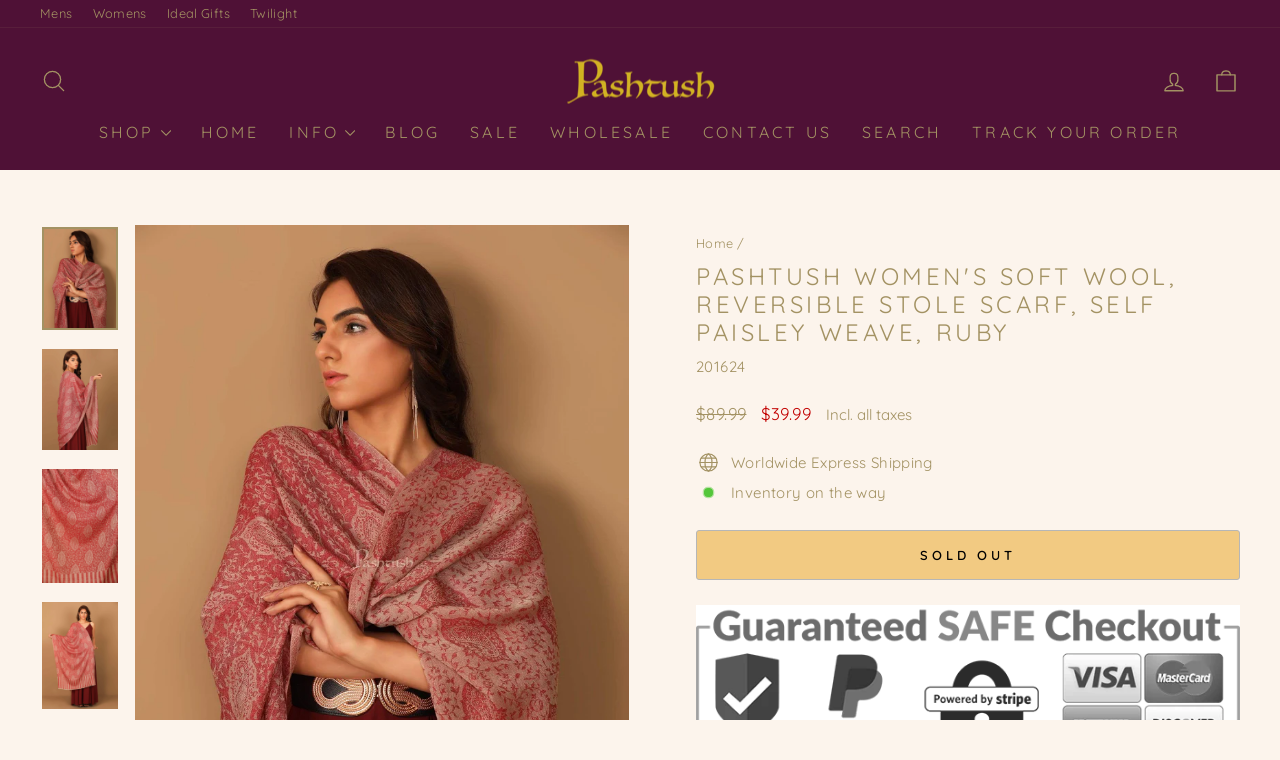

--- FILE ---
content_type: text/html; charset=utf-8
request_url: https://www.pashtush.com/products/pashtush-womens-soft-wool-reversible-stole-scarf-ruby
body_size: 47813
content:
<!doctype html>
<html class="no-js" lang="en" dir="ltr">
<head>
  





   <link rel="amphtml" href="https://www.pashtush.com/a/s/products/pashtush-womens-soft-wool-reversible-stole-scarf-ruby">



  <meta charset="utf-8">
  <meta http-equiv="X-UA-Compatible" content="IE=edge,chrome=1">
  <meta name="viewport" content="width=device-width,initial-scale=1">
  <meta name="theme-color" content="#f7c231">
  <link rel="canonical" href="https://www.pashtush.com/products/pashtush-womens-soft-wool-reversible-stole-scarf-ruby">
  <link rel="preconnect" href="https://cdn.shopify.com" crossorigin>
  <link rel="preconnect" href="https://fonts.shopifycdn.com" crossorigin>
  <link rel="dns-prefetch" href="https://productreviews.shopifycdn.com">
  <link rel="dns-prefetch" href="https://ajax.googleapis.com">
  <link rel="dns-prefetch" href="https://maps.googleapis.com">
  <link rel="dns-prefetch" href="https://maps.gstatic.com"><link rel="shortcut icon" href="//www.pashtush.com/cdn/shop/files/pashtush-favicon_32x32.png?v=1692085842" type="image/png" /><title>Pashtush Women&#39;S Soft Wool, Reversible Stole Scarf, Self Paisley Weave
&ndash; Pashtush Global
</title>
<meta name="description" content="Pashtush is Indias Leading Brand of Pashmina Shawls, Stoles and Scarves. It is your one stop shop to buy Pashminas shawls, Kashmiri Embroidery Shawls for Women, Hand Embroidery Shawls, Pure Pashmina Shawls and Pure Pashmina Stoles. A luxurious collection of the finest Kalamkari Shawls, Kaani Shawls, Woollen Shawls and Lohis. The Mens Shawls at Pashtush are treasured heirlooms. The most beautiful womens shawls and scarves woven in the finest of wool, silk, cashmere, bamboo and pashmina. Pashtush products are shipped straight from India&#39;s most talented artisans."><meta property="og:site_name" content="Pashtush Global">
  <meta property="og:url" content="https://www.pashtush.com/products/pashtush-womens-soft-wool-reversible-stole-scarf-ruby">
  <meta property="og:title" content="Pashtush Women&#39;S Soft Wool, Reversible Stole Scarf, Self Paisley Weave, Ruby">
  <meta property="og:type" content="product">
  <meta property="og:description" content="Pashtush is Indias Leading Brand of Pashmina Shawls, Stoles and Scarves. It is your one stop shop to buy Pashminas shawls, Kashmiri Embroidery Shawls for Women, Hand Embroidery Shawls, Pure Pashmina Shawls and Pure Pashmina Stoles. A luxurious collection of the finest Kalamkari Shawls, Kaani Shawls, Woollen Shawls and Lohis. The Mens Shawls at Pashtush are treasured heirlooms. The most beautiful womens shawls and scarves woven in the finest of wool, silk, cashmere, bamboo and pashmina. Pashtush products are shipped straight from India&#39;s most talented artisans."><meta property="og:image" content="http://www.pashtush.com/cdn/shop/files/pashtush-pashmina-pashtush-women-s-soft-wool-reversible-stole-scarf-self-paisley-weave-ruby-17982948802614.jpg?v=1712890520">
    <meta property="og:image:secure_url" content="https://www.pashtush.com/cdn/shop/files/pashtush-pashmina-pashtush-women-s-soft-wool-reversible-stole-scarf-self-paisley-weave-ruby-17982948802614.jpg?v=1712890520">
    <meta property="og:image:width" content="1717">
    <meta property="og:image:height" content="2329"><meta name="twitter:site" content="@">
  <meta name="twitter:card" content="summary_large_image">
  <meta name="twitter:title" content="Pashtush Women'S Soft Wool, Reversible Stole Scarf, Self Paisley Weave, Ruby">
  <meta name="twitter:description" content="Pashtush is Indias Leading Brand of Pashmina Shawls, Stoles and Scarves. It is your one stop shop to buy Pashminas shawls, Kashmiri Embroidery Shawls for Women, Hand Embroidery Shawls, Pure Pashmina Shawls and Pure Pashmina Stoles. A luxurious collection of the finest Kalamkari Shawls, Kaani Shawls, Woollen Shawls and Lohis. The Mens Shawls at Pashtush are treasured heirlooms. The most beautiful womens shawls and scarves woven in the finest of wool, silk, cashmere, bamboo and pashmina. Pashtush products are shipped straight from India&#39;s most talented artisans.">
<style data-shopify>@font-face {
  font-family: Quicksand;
  font-weight: 400;
  font-style: normal;
  font-display: swap;
  src: url("//www.pashtush.com/cdn/fonts/quicksand/quicksand_n4.bf8322a9d1da765aa396ad7b6eeb81930a6214de.woff2") format("woff2"),
       url("//www.pashtush.com/cdn/fonts/quicksand/quicksand_n4.fa4cbd232d3483059e72b11f7239959a64c98426.woff") format("woff");
}

  @font-face {
  font-family: Quicksand;
  font-weight: 400;
  font-style: normal;
  font-display: swap;
  src: url("//www.pashtush.com/cdn/fonts/quicksand/quicksand_n4.bf8322a9d1da765aa396ad7b6eeb81930a6214de.woff2") format("woff2"),
       url("//www.pashtush.com/cdn/fonts/quicksand/quicksand_n4.fa4cbd232d3483059e72b11f7239959a64c98426.woff") format("woff");
}


  @font-face {
  font-family: Quicksand;
  font-weight: 600;
  font-style: normal;
  font-display: swap;
  src: url("//www.pashtush.com/cdn/fonts/quicksand/quicksand_n6.2d744c302b66242b8689223a01c2ae7d363b7b45.woff2") format("woff2"),
       url("//www.pashtush.com/cdn/fonts/quicksand/quicksand_n6.0d771117677705be6acb5844d65cf2b9cbf6ea3d.woff") format("woff");
}

  
  
</style><link href="//www.pashtush.com/cdn/shop/t/22/assets/theme.css?v=120765953870681780381696570901" rel="stylesheet" type="text/css" media="all" />
<style data-shopify>:root {
    --typeHeaderPrimary: Quicksand;
    --typeHeaderFallback: sans-serif;
    --typeHeaderSize: 28px;
    --typeHeaderWeight: 400;
    --typeHeaderLineHeight: 1.2;
    --typeHeaderSpacing: 0.15em;

    --typeBasePrimary:Quicksand;
    --typeBaseFallback:sans-serif;
    --typeBaseSize: 15px;
    --typeBaseWeight: 400;
    --typeBaseSpacing: 0.025em;
    --typeBaseLineHeight: 1.4;
    --typeBaselineHeightMinus01: 1.3;

    --typeCollectionTitle: 20px;

    --iconWeight: 3px;
    --iconLinecaps: round;

    
        --buttonRadius: 3px;
    

    --colorGridOverlayOpacity: 0.2;
    }

    .placeholder-content {
    background-image: linear-gradient(100deg, #ffffff 40%, #f7f7f7 63%, #ffffff 79%);
    }</style><script>
    document.documentElement.className = document.documentElement.className.replace('no-js', 'js');

    window.theme = window.theme || {};
    theme.routes = {
      home: "/",
      cart: "/cart.js",
      cartPage: "/cart",
      cartAdd: "/cart/add.js",
      cartChange: "/cart/change.js",
      search: "/search",
      predictiveSearch: "/search/suggest"
    };
    theme.strings = {
      soldOut: "Sold Out",
      unavailable: "Unavailable",
      inStockLabel: "In stock, ready to ship",
      oneStockLabel: "Low stock - [count] item left",
      otherStockLabel: "Low stock - [count] items left",
      willNotShipUntil: "Ready to ship [date]",
      willBeInStockAfter: "Back in stock [date]",
      waitingForStock: "Inventory on the way",
      savePrice: "Save [saved_amount]",
      cartEmpty: "Your cart is currently empty.",
      cartTermsConfirmation: "You must agree with the terms and conditions of sales to check out",
      searchCollections: "Collections",
      searchPages: "Pages",
      searchArticles: "Articles",
      productFrom: "from ",
      maxQuantity: "You can only have [quantity] of [title] in your cart."
    };
    theme.settings = {
      cartType: "drawer",
      isCustomerTemplate: false,
      moneyFormat: "\u003cspan class='money'\u003e${{amount}}\u003c\/span\u003e",
      saveType: "percent",
      productImageSize: "portrait",
      productImageCover: true,
      predictiveSearch: true,
      predictiveSearchType: null,
      predictiveSearchVendor: false,
      predictiveSearchPrice: true,
      quickView: true,
      themeName: 'Impulse',
      themeVersion: "7.4.0"
    };
  </script>

  <script>window.performance && window.performance.mark && window.performance.mark('shopify.content_for_header.start');</script><meta name="google-site-verification" content="W9QbXOCccZjf7bdTV3XNXVI7EwFPsE90p0KCWzX7IRQ">
<meta id="shopify-digital-wallet" name="shopify-digital-wallet" content="/25632964653/digital_wallets/dialog">
<meta name="shopify-checkout-api-token" content="a2b88de52f7734267c2af3aa49a63a78">
<meta id="in-context-paypal-metadata" data-shop-id="25632964653" data-venmo-supported="false" data-environment="production" data-locale="en_US" data-paypal-v4="true" data-currency="USD">
<link rel="alternate" type="application/json+oembed" href="https://www.pashtush.com/products/pashtush-womens-soft-wool-reversible-stole-scarf-ruby.oembed">
<script async="async" src="/checkouts/internal/preloads.js?locale=en-US"></script>
<script id="shopify-features" type="application/json">{"accessToken":"a2b88de52f7734267c2af3aa49a63a78","betas":["rich-media-storefront-analytics"],"domain":"www.pashtush.com","predictiveSearch":true,"shopId":25632964653,"locale":"en"}</script>
<script>var Shopify = Shopify || {};
Shopify.shop = "pashtush-store-uk.myshopify.com";
Shopify.locale = "en";
Shopify.currency = {"active":"USD","rate":"1.0"};
Shopify.country = "US";
Shopify.theme = {"name":"Impulse","id":128463732781,"schema_name":"Impulse","schema_version":"7.4.0","theme_store_id":857,"role":"main"};
Shopify.theme.handle = "null";
Shopify.theme.style = {"id":null,"handle":null};
Shopify.cdnHost = "www.pashtush.com/cdn";
Shopify.routes = Shopify.routes || {};
Shopify.routes.root = "/";</script>
<script type="module">!function(o){(o.Shopify=o.Shopify||{}).modules=!0}(window);</script>
<script>!function(o){function n(){var o=[];function n(){o.push(Array.prototype.slice.apply(arguments))}return n.q=o,n}var t=o.Shopify=o.Shopify||{};t.loadFeatures=n(),t.autoloadFeatures=n()}(window);</script>
<script id="shop-js-analytics" type="application/json">{"pageType":"product"}</script>
<script defer="defer" async type="module" src="//www.pashtush.com/cdn/shopifycloud/shop-js/modules/v2/client.init-shop-cart-sync_BT-GjEfc.en.esm.js"></script>
<script defer="defer" async type="module" src="//www.pashtush.com/cdn/shopifycloud/shop-js/modules/v2/chunk.common_D58fp_Oc.esm.js"></script>
<script defer="defer" async type="module" src="//www.pashtush.com/cdn/shopifycloud/shop-js/modules/v2/chunk.modal_xMitdFEc.esm.js"></script>
<script type="module">
  await import("//www.pashtush.com/cdn/shopifycloud/shop-js/modules/v2/client.init-shop-cart-sync_BT-GjEfc.en.esm.js");
await import("//www.pashtush.com/cdn/shopifycloud/shop-js/modules/v2/chunk.common_D58fp_Oc.esm.js");
await import("//www.pashtush.com/cdn/shopifycloud/shop-js/modules/v2/chunk.modal_xMitdFEc.esm.js");

  window.Shopify.SignInWithShop?.initShopCartSync?.({"fedCMEnabled":true,"windoidEnabled":true});

</script>
<script>(function() {
  var isLoaded = false;
  function asyncLoad() {
    if (isLoaded) return;
    isLoaded = true;
    var urls = ["https:\/\/cdn.recovermycart.com\/scripts\/keepcart\/CartJS.min.js?shop=pashtush-store-uk.myshopify.com\u0026shop=pashtush-store-uk.myshopify.com","https:\/\/cdn.hextom.com\/js\/freeshippingbar.js?shop=pashtush-store-uk.myshopify.com"];
    for (var i = 0; i < urls.length; i++) {
      var s = document.createElement('script');
      s.type = 'text/javascript';
      s.async = true;
      s.src = urls[i];
      var x = document.getElementsByTagName('script')[0];
      x.parentNode.insertBefore(s, x);
    }
  };
  if(window.attachEvent) {
    window.attachEvent('onload', asyncLoad);
  } else {
    window.addEventListener('load', asyncLoad, false);
  }
})();</script>
<script id="__st">var __st={"a":25632964653,"offset":19800,"reqid":"5e05c7d5-c961-43e4-b3e8-968c1acf6145-1769077939","pageurl":"www.pashtush.com\/products\/pashtush-womens-soft-wool-reversible-stole-scarf-ruby","u":"6b06985ea713","p":"product","rtyp":"product","rid":5237378089005};</script>
<script>window.ShopifyPaypalV4VisibilityTracking = true;</script>
<script id="captcha-bootstrap">!function(){'use strict';const t='contact',e='account',n='new_comment',o=[[t,t],['blogs',n],['comments',n],[t,'customer']],c=[[e,'customer_login'],[e,'guest_login'],[e,'recover_customer_password'],[e,'create_customer']],r=t=>t.map((([t,e])=>`form[action*='/${t}']:not([data-nocaptcha='true']) input[name='form_type'][value='${e}']`)).join(','),a=t=>()=>t?[...document.querySelectorAll(t)].map((t=>t.form)):[];function s(){const t=[...o],e=r(t);return a(e)}const i='password',u='form_key',d=['recaptcha-v3-token','g-recaptcha-response','h-captcha-response',i],f=()=>{try{return window.sessionStorage}catch{return}},m='__shopify_v',_=t=>t.elements[u];function p(t,e,n=!1){try{const o=window.sessionStorage,c=JSON.parse(o.getItem(e)),{data:r}=function(t){const{data:e,action:n}=t;return t[m]||n?{data:e,action:n}:{data:t,action:n}}(c);for(const[e,n]of Object.entries(r))t.elements[e]&&(t.elements[e].value=n);n&&o.removeItem(e)}catch(o){console.error('form repopulation failed',{error:o})}}const l='form_type',E='cptcha';function T(t){t.dataset[E]=!0}const w=window,h=w.document,L='Shopify',v='ce_forms',y='captcha';let A=!1;((t,e)=>{const n=(g='f06e6c50-85a8-45c8-87d0-21a2b65856fe',I='https://cdn.shopify.com/shopifycloud/storefront-forms-hcaptcha/ce_storefront_forms_captcha_hcaptcha.v1.5.2.iife.js',D={infoText:'Protected by hCaptcha',privacyText:'Privacy',termsText:'Terms'},(t,e,n)=>{const o=w[L][v],c=o.bindForm;if(c)return c(t,g,e,D).then(n);var r;o.q.push([[t,g,e,D],n]),r=I,A||(h.body.append(Object.assign(h.createElement('script'),{id:'captcha-provider',async:!0,src:r})),A=!0)});var g,I,D;w[L]=w[L]||{},w[L][v]=w[L][v]||{},w[L][v].q=[],w[L][y]=w[L][y]||{},w[L][y].protect=function(t,e){n(t,void 0,e),T(t)},Object.freeze(w[L][y]),function(t,e,n,w,h,L){const[v,y,A,g]=function(t,e,n){const i=e?o:[],u=t?c:[],d=[...i,...u],f=r(d),m=r(i),_=r(d.filter((([t,e])=>n.includes(e))));return[a(f),a(m),a(_),s()]}(w,h,L),I=t=>{const e=t.target;return e instanceof HTMLFormElement?e:e&&e.form},D=t=>v().includes(t);t.addEventListener('submit',(t=>{const e=I(t);if(!e)return;const n=D(e)&&!e.dataset.hcaptchaBound&&!e.dataset.recaptchaBound,o=_(e),c=g().includes(e)&&(!o||!o.value);(n||c)&&t.preventDefault(),c&&!n&&(function(t){try{if(!f())return;!function(t){const e=f();if(!e)return;const n=_(t);if(!n)return;const o=n.value;o&&e.removeItem(o)}(t);const e=Array.from(Array(32),(()=>Math.random().toString(36)[2])).join('');!function(t,e){_(t)||t.append(Object.assign(document.createElement('input'),{type:'hidden',name:u})),t.elements[u].value=e}(t,e),function(t,e){const n=f();if(!n)return;const o=[...t.querySelectorAll(`input[type='${i}']`)].map((({name:t})=>t)),c=[...d,...o],r={};for(const[a,s]of new FormData(t).entries())c.includes(a)||(r[a]=s);n.setItem(e,JSON.stringify({[m]:1,action:t.action,data:r}))}(t,e)}catch(e){console.error('failed to persist form',e)}}(e),e.submit())}));const S=(t,e)=>{t&&!t.dataset[E]&&(n(t,e.some((e=>e===t))),T(t))};for(const o of['focusin','change'])t.addEventListener(o,(t=>{const e=I(t);D(e)&&S(e,y())}));const B=e.get('form_key'),M=e.get(l),P=B&&M;t.addEventListener('DOMContentLoaded',(()=>{const t=y();if(P)for(const e of t)e.elements[l].value===M&&p(e,B);[...new Set([...A(),...v().filter((t=>'true'===t.dataset.shopifyCaptcha))])].forEach((e=>S(e,t)))}))}(h,new URLSearchParams(w.location.search),n,t,e,['guest_login'])})(!0,!0)}();</script>
<script integrity="sha256-4kQ18oKyAcykRKYeNunJcIwy7WH5gtpwJnB7kiuLZ1E=" data-source-attribution="shopify.loadfeatures" defer="defer" src="//www.pashtush.com/cdn/shopifycloud/storefront/assets/storefront/load_feature-a0a9edcb.js" crossorigin="anonymous"></script>
<script data-source-attribution="shopify.dynamic_checkout.dynamic.init">var Shopify=Shopify||{};Shopify.PaymentButton=Shopify.PaymentButton||{isStorefrontPortableWallets:!0,init:function(){window.Shopify.PaymentButton.init=function(){};var t=document.createElement("script");t.src="https://www.pashtush.com/cdn/shopifycloud/portable-wallets/latest/portable-wallets.en.js",t.type="module",document.head.appendChild(t)}};
</script>
<script data-source-attribution="shopify.dynamic_checkout.buyer_consent">
  function portableWalletsHideBuyerConsent(e){var t=document.getElementById("shopify-buyer-consent"),n=document.getElementById("shopify-subscription-policy-button");t&&n&&(t.classList.add("hidden"),t.setAttribute("aria-hidden","true"),n.removeEventListener("click",e))}function portableWalletsShowBuyerConsent(e){var t=document.getElementById("shopify-buyer-consent"),n=document.getElementById("shopify-subscription-policy-button");t&&n&&(t.classList.remove("hidden"),t.removeAttribute("aria-hidden"),n.addEventListener("click",e))}window.Shopify?.PaymentButton&&(window.Shopify.PaymentButton.hideBuyerConsent=portableWalletsHideBuyerConsent,window.Shopify.PaymentButton.showBuyerConsent=portableWalletsShowBuyerConsent);
</script>
<script>
  function portableWalletsCleanup(e){e&&e.src&&console.error("Failed to load portable wallets script "+e.src);var t=document.querySelectorAll("shopify-accelerated-checkout .shopify-payment-button__skeleton, shopify-accelerated-checkout-cart .wallet-cart-button__skeleton"),e=document.getElementById("shopify-buyer-consent");for(let e=0;e<t.length;e++)t[e].remove();e&&e.remove()}function portableWalletsNotLoadedAsModule(e){e instanceof ErrorEvent&&"string"==typeof e.message&&e.message.includes("import.meta")&&"string"==typeof e.filename&&e.filename.includes("portable-wallets")&&(window.removeEventListener("error",portableWalletsNotLoadedAsModule),window.Shopify.PaymentButton.failedToLoad=e,"loading"===document.readyState?document.addEventListener("DOMContentLoaded",window.Shopify.PaymentButton.init):window.Shopify.PaymentButton.init())}window.addEventListener("error",portableWalletsNotLoadedAsModule);
</script>

<script type="module" src="https://www.pashtush.com/cdn/shopifycloud/portable-wallets/latest/portable-wallets.en.js" onError="portableWalletsCleanup(this)" crossorigin="anonymous"></script>
<script nomodule>
  document.addEventListener("DOMContentLoaded", portableWalletsCleanup);
</script>

<link id="shopify-accelerated-checkout-styles" rel="stylesheet" media="screen" href="https://www.pashtush.com/cdn/shopifycloud/portable-wallets/latest/accelerated-checkout-backwards-compat.css" crossorigin="anonymous">
<style id="shopify-accelerated-checkout-cart">
        #shopify-buyer-consent {
  margin-top: 1em;
  display: inline-block;
  width: 100%;
}

#shopify-buyer-consent.hidden {
  display: none;
}

#shopify-subscription-policy-button {
  background: none;
  border: none;
  padding: 0;
  text-decoration: underline;
  font-size: inherit;
  cursor: pointer;
}

#shopify-subscription-policy-button::before {
  box-shadow: none;
}

      </style>

<script>window.performance && window.performance.mark && window.performance.mark('shopify.content_for_header.end');</script>

  <script src="//www.pashtush.com/cdn/shop/t/22/assets/vendor-scripts-v11.js" defer="defer"></script><script src="//www.pashtush.com/cdn/shop/t/22/assets/theme.js?v=66447858802808184731689319513" defer="defer"></script>

<script>
    
    
    
    
    var gsf_conversion_data = {page_type : 'product', event : 'view_item', data : {product_data : [{variant_id : 34942660182061, product_id : 5237378089005, name : "Pashtush Women&#39;S Soft Wool, Reversible Stole Scarf, Self Paisley Weave, Ruby", price : "39.99", currency : "USD", sku : "201624", brand : "Pashtush India", variant : "Default Title", category : "Womens Stoles and Scarves Scarf", quantity : "0" }], total_price : "39.99", shop_currency : "USD"}};
    
</script>
<!-- BEGIN app block: shopify://apps/beast-currency-converter/blocks/doubly/267afa86-a419-4d5b-a61b-556038e7294d -->


	<script>
		var DoublyGlobalCurrency, catchXHR = true, bccAppVersion = 1;
       	var DoublyGlobal = {
			theme : 'flags_theme',
			spanClass : 'money',
			cookieName : '_g1644500624',
			ratesUrl :  'https://init.grizzlyapps.com/9e32c84f0db4f7b1eb40c32bdb0bdea9',
			geoUrl : 'https://currency.grizzlyapps.com/83d400c612f9a099fab8f76dcab73a48',
			shopCurrency : 'USD',
            allowedCurrencies : '["USD","EUR","GBP","CAD","AUD","AFN","ALL","AZN","DZD","AOA","ARS","AMD","AWG","BSD","BHD","BDT","BBD","BYN","BZD","BMD","BTN","BOB","BAM","BWP","BRL","BND","BGN","BIF","KHR","CVE","XAF","XOF","XPF","CZK","KYD","CLP","CNY","COP","KMF","CDF","CRC","HRK","CUC","CUP","DKK","DJF","DOP","XCD","EGP","ERN","ETB","FKP","FJD","GMD","GEL","GHS","GIP","XAU","GTQ","GGP","GNF","GYD","HTG","HNL","HKD","HUF","ISK","XDR","IDR","IRR","IQD","IMP","ILS","JMD","JPY","JEP","JOD","KZT","KES","KWD","KGS","LAK","LVL","LBP","LSL","LRD","LYD","LTL","MOP","MKD","MGA","MWK","MYR","MVR","MRO","MUR","MXN","MDL","MNT","MAD","MZN","MMK","NAD","NPR","ANG","TWD","NZD","NIO","NGN","KPW","NOK","OMR","PKR","PAB","PGK","PYG","PEN","PHP","PLN","QAR","RON","RUB","RWF","SHP","WST","STD","SVC","SAR","RSD","SCR","SLL","XAG","SGD","SBD","SOS","ZAR","KRW","LKR","SDG","SRD","SZL","SEK","CHF","SYP","TJS","TZS","THB","TOP","TTD","TND","TMT","TRY","UGX","UAH","AED","UYU","UZS","VUV","VEF","VND","YER","ZMW"]',
			countriesJSON : '{"0c9fbda2f60ec2898217462c14a8ca28":"AFN","77825ffc7ed510e4219e27367f50f427":"ALL","25a2b91d530da6d79800c24bec689d61":"USD","6916af863143143036e271f9117caadc":"DZD","36d215ec8ce6c5a767e678b13f50862b":"USD","fb911160ef95c46fb368ef2eff5570c0":"EUR","b3476dae9aa570b88a30abf70a978252":"AOA","0dcfbae12c14fe30dc542b8206e459bd":"XCD","78da38f7ae93bc36b6bd59ca89a8429e":"AZN","00bad30068c0f10b3b77506da947caa2":"ARS","ae7f19edb7b436fcaf57a36430c3d3b0":"AUD","33d5bb379aebcde4d167f033df2d382e":"EUR","9edd33fbd532c66cacf94af4db21dab7":"BSD","925c1d014fbf174114bb903bf2c7bac5":"BHD","7728cea5bac9cde9907b1085712ed9f2":"BDT","749b2ebf8d945c6cf6c5f048c72aaa2a":"AMD","51a5c332372cd72420a791368eece6f8":"BBD","a19904ce7ba5c44cb4d91748288eefe1":"EUR","35e59d62315172a2d1d54dc0dab770e2":"BMD","90719543ee7853da54814bea0989487b":"BTN","a64e8989e48fe1e7d05d23f4e8e9780c":"BOB","12a516dd73e5e53bd31569e4fcc041e6":"BAM","aedbb109003adaf6af69128c4e83cbe2":"BWP","10cfd19a20aae97470c9fbec788b71d6":"NOK","6b1966f4af75004e954a0de3c7fe7c1b":"BRL","a8958ab7798f4aef591661273c373f08":"BZD","950722fea3174745d7dfa0458b3cf71b":"USD","af5b357afe354e75e320a29e2b045978":"SBD","b53c1f894f02b24dcda710f846b6f0b3":"USD","1eb8a653b84f6acca0219cc54beac35f":"BND","181b4e020d6109051fc88ee13fb045ca":"BGN","3024a0f4e34ca7dc9ee76ebd3c519a83":"MMK","b69c9b470097833122f215cf0fa67382":"BIF","df9ace98f7da2dab53a04a99cf75a3de":"BYN","8d516a5655bcd1dd017b946ca6eed9d6":"KHR","1ea38124b279c2416df6b493978da030":"XAF","132df582bdd725b956df4dfe33711f28":"CAD","7322579988573acf8fd138830bc5e884":"CVE","51bc3879ab2a3f057693cb9ec6e45c94":"KYD","3a3cea975adfe6240593cd1e5388120d":"XAF","7bbd9b6a782e6e1e6a117129051aac32":"LKR","60b136c7758c1178ce48c292d65851e5":"XAF","c3c3ac331bcee531802bc9c1712f5c54":"CLP","92035c0407d62963eda165cda28d6114":"CNY","2bd18f873de9138c69de623ee7f04af9":"TWD","6810126b0ee4236a21f0ac1c4fdb6764":"AUD","bcf6ce5201899723a0a06792c6caeed3":"AUD","5a43428b67ab8a57bfbe1088c4b7f42f":"COP","f2b2534365ee9f71fbed5e2afcdca50a":"KMF","f773a4708bf9adfefd6298f12b062124":"EUR","f8ec5d9332715db4eb25a5347286e599":"XAF","92150c6fdab610675a24978b4cfbf368":"CDF","96b30a27a1720ddf1b08cc915d36acab":"NZD","7a7f88e4952e63bfcd9635168264fe45":"CRC","67a7fa7c3712d0f7a9dc50853047e144":"HRK","93d5e4bf2d22ead33ca93c5214b54463":"CUP","fa68eef805d5b746aadfc57d13dda9a9":"EUR","a8c576d30a24ac83a47745f71143946b":"CZK","2b08e971cdcf7ef71b19dc31bc06b34b":"XOF","05604cf68845e754896337a8f344e8fc":"DKK","6a7b45431588328067bcdea71dff5b2a":"XCD","1454a2d0108781f78149c88fc8f36d7b":"DOP","636307c6fe4c4b5f7f8c5d30fd69bd65":"USD","cbe09632afa1023daf096d3c95eb652e":"SVC","d30229b54be75d9af0c2e367659a444d":"XAF","3a17356976367ffbf3dd2cee9d9ebad1":"ETB","b263a08ae41abd42665413977d57598f":"ERN","1d1ad6b40e3d3a78667c18e8f9bcbd31":"EUR","037e3819826f61b753b5f5522720668b":"DKK","e27ad3455ba99e93fcca2d6002a07a96":"FKP","48bbd3a2d035cbaf0147d48d70177188":"GBP","a028125f469669a7318f1177d01951c7":"FJD","e23547145863c2b35236b8e0aed3a1ca":"EUR","20fffcb7953b3a667d99abc2ab8fa599":"EUR","df165264a8ef4d00ff49622f4bdbba44":"EUR","88754724b0746ba01695521f0b7bd554":"EUR","c0deda8719b6bb588d2affcdda0b55c9":"XPF","4b99e0aa7795a20b86ea71bb517e3c1f":"EUR","f622b9c2c0cbbc0ca896148c9c92d897":"DJF","8497791e5f8c69a8f6b5ac7b40407442":"XAF","5479ec9596d2508d9f10a91e35e624a5":"GEL","599a0c6d00669d5a18a073e813ad25c1":"GMD","2a3d1dea32681c822faadda2c7bedc93":"ILS","244b30c0daca97ac92f8dc4d7196a979":"EUR","7e23e62798f68cfe69f385cfc5d24bc2":"GHS","b6564c7e17cce6b08e8c28e9967777cf":"GIP","34bcc718cc321ae168c1f9fc4675d6db":"AUD","eadfe4ad5bf03256d8945fd987b9af1d":"EUR","ac960308358e08e9e02979c2f73640a1":"DKK","4e4fa68feb9fe6e476e4fc4c2b0c29cd":"XCD","9d94ac33984c098a1990dfab46d247ff":"EUR","092b02a88419e23d1756a310d95fdfd0":"USD","b204130dc52fe1ffb1fbcbd9ed9648db":"GTQ","372cb8311b845822dc0f94eef709b010":"GNF","57e542cde098aeba6a4cde0f240030ed":"GYD","6896dc1edf7162438bd6d2e24e81adc8":"HTG","efed88903dcd2f2f97398926dc5ea002":"AUD","f3c832d9f2faa0f2f2d6d8c73af455ca":"EUR","0de5a270cc68ef2a3a302d34e367752c":"HNL","ed0cea31460c29d419378320b9ba2add":"HKD","3566563af041eb64212d8e65c749fb85":"HUF","079927f1a99088814d8bc6a55445016f":"ISK","6401e1998d7987f15b52a3581165ff73":"INR","3c4dd418d1e359368054a5f1f9c9b049":"IDR","b65512eda9d25418e41fccdf473d5579":"IRR","807dba887c5c6e25089c209e0135b7be":"IQD","5b3d9c4d15449457901391acd80adbb1":"EUR","41e21e8c34d6aa3da5b718cf4231390d":"ILS","0dab797ef2bac38eacc418c9f8e15378":"EUR","8966da5d224a004f4cb84804a5f6c688":"XOF","5afe1f34ddec8ef4efc0d0a870cddd61":"JMD","bd9b17731f33daee1dcc16697cdd0cf2":"JPY","d5e688005a94a3e4757619a99f369013":"KZT","80205369a97c21e5b252abfa282346ed":"JOD","3edf06f0c8964eac1c6726937f7f352b":"KES","299afb61e687060e5e66bee8b29799f5":"KPW","04b22e7a99e35a4e6f6514b57cc97ae9":"KRW","0adfee7e28312e24433bcefe25145bce":"KWD","73b4c50df66f6a1a5798982a4039b0b0":"KGS","34b09239ed51e9a61f19a88ab3f7fcea":"LAK","cae77d8621fa4d86b0b92481880a5317":"LBP","bba28a0a3390f1867d6dbdb765c6a4dc":"LSL","77e8fb6bf8a842fbd6b34be76499ebfa":"EUR","d458e452b82fc3f8b22a793a46b9f98d":"LRD","1ae51d98f27604480f17d8fd97cac38a":"LYD","9165792285868d0cba002e56081bb192":"CHF","b7227de55a8695f5e7efe963c8f37580":"EUR","e1dc245d3be5a40f86acdc91ac12ea63":"EUR","1058307c74890a16402e5c523d45ccc4":"MOP","767899052385440a885d7de938daad01":"MGA","42afcbb9ee739cc47c7d1702eb6ce514":"MWK","275edfb0464d6ef42d4ab83e25f2c61f":"MYR","0920c810738edbd92221dc14a20fd857":"MVR","3d49572a28be2f390a459064d1a6fb86":"XOF","4e0781dfb39bff6f61a172fc36311361":"EUR","49216d21984ad4769256a4bda5b8e468":"EUR","7610e93ea7d4c45f7e396acd695cdabd":"MRO","76cae5901fbe4ffc09d33953adb034b1":"MUR","00837c88b2fca5736a8f9d3dc2b07bc5":"MXN","f363cf2859ce0362565e44f1893875a9":"EUR","1dccd443b3eb8235d5b5d5d6da8382dc":"MNT","6c9a5e308c5817eaef3edb3ecb7ad67c":"MDL","1eb3ae043c810aa530d470446f31feeb":"EUR","223989fc8d5283e598bde9d0073dd319":"XCD","f95322c1726fb8beb6a49e69f406062e":"MAD","ac1cd746ee4b708a441ff9e4fb36ac4c":"MZN","738079a8cc1ec3c3e2129b1e243fc759":"OMR","dfbe6bca2b81e38c0a9c080424b1d059":"NAD","c768fd9e960be7a96a15f3fe01180b75":"AUD","611b83f00e115fa1bd82798e0880237c":"NPR","ae260c648e19c69d011aaf48cf5f66ef":"EUR","27e53f66add17b02c21300e3e431c533":"ANG","718605db25ac86e0a81169c100c42433":"AWG","42df8577e98085941b5516769691614d":"ANG","ea5260e4f756a54ed674938e72b8468b":"USD","5825c0e889637e79beca81650c4c1ac3":"XPF","95f82d217678c6bcb292b8fc7682234f":"VUV","5b1e176938f4fc1e6522b9f9151d42d6":"NZD","4ec181c3cff3032f67d94739e0e8737d":"NIO","b3301ed2070ec7aceb5be3b5dcc07ad9":"XOF","cb1d6534badc367e8dd9d40ded713069":"NGN","0511d3f5aac43354944b18475222f917":"NZD","cc055af6be2b737d4707a96a552198ee":"AUD","3e08b5ba3280cdc6e122982b8d112784":"NOK","cac21d3c62a7eb45ee19b3ce11a5fbdf":"USD","8de2e7ca50fc23e4bd3bdad52af3037a":"USD","8ada16d7e26335f17caa2acb955e4c63":"USD","c2f8a60ae14932219e028d614e527959":"USD","e79c4eeea8288d0e262d1d406a7e66f8":"USD","58c5e67c7a17d3741c98f44625f55756":"PKR","e02107346a74b3d630cc6b3711a88536":"PAB","41a47e227563d31fdc856d695d3d1844":"PGK","6ed7fa60539658265859ef7d48f07785":"PYG","90d2c82a2026996f3108f8b150828939":"PEN","e0ee9955cb9435aa9069cb193c54ef08":"PHP","d5bb7b09f2c1d285f61754cdeb4fdd0a":"NZD","e47a66a04fc75e67aa65a0130d88c289":"PLN","fa5ec300d94ca4e8726f3324a7221e15":"EUR","da7dc0acf54f11a299598d5c1abc5961":"XOF","a846d0e7d02f0ec40f36262361c8dd18":"USD","bd68e4c39ab0b7db62f065768d28c62b":"USD","a16006c8c29e90446f0fde04b6e3e88f":"QAR","37e4065a1f7e35bfaef4bbf802897a2a":"EUR","1ccbbd574db7fd92d40a94c7f6725c49":"RON","de553067944fe9a58a174f50fef9f3d1":"RUB","5735bd62d4dc46c38a264768624c5330":"RWF","befcbbe1fc95eec06ccf45a9883d7577":"EUR","9b39639bd0ff46e7623c70ceef74ea51":"SHP","94244557185f84c304bb2373b3534fbc":"XCD","eef4bec625bc2eee7b9c43287bc6e0a9":"XCD","8589dd64d0c84007198df76e131cfc13":"XCD","390af7034abbeab1dea79b0a08e08eb0":"EUR","2bd9b35fa78df0a08155979123b82a6c":"EUR","c845f4e559f39bdfbad73b4ce8ee47bf":"XCD","87336adbbb2d9cf8aa8c3432a8b6925d":"EUR","ae6edefdd8d61735e296170da3e4ec21":"STD","717b8accc93f982d5200c72fc0bd6a2a":"SAR","707862748b5f9e173d8540eed312ed59":"XOF","3f7d04eb7ec8fd8019d5e92429ef11ea":"RSD","27143b90c8dcf38ec194a972b93872f5":"SCR","7ceef5912e0f9e67185881af9935da48":"SLL","7f882944ca9cab2763fbdaa377061464":"SGD","54e8c9819bcbc5b574fb44d54d25aa5a":"EUR","0adb4d2468afd4dbd61c49f7fd36d88b":"VND","924f2e3fa5749228c3c6e8ead75f30b1":"EUR","814976873ee98a5cde52aa91f8e57f42":"SOS","c1834a641b269e2d0a9403dd32baae92":"ZAR","9338d6e26cefddb2528d5b68a06d2717":"USD","1d945ab7aaaf4f9e4d9fd09ea7a949d6":"EUR","23b6672991ae7b379d36b7db29c38ac4":"SDG","a22d9decc47998b44a36a7484c37314e":"SDG","180727061ac3e6a234cf945cb8f119e3":"MAD","3028a629c4affcfdd5b29cc13d065120":"SRD","9a4a9bf6dc7ece97b8625b3f55acb3a2":"NOK","4e42c6cbde70d01c30fa7e227c5a6626":"SZL","25c82ed78d863c8047281fcfd229298a":"SEK","c12b0a6679d4199308210e66eca31c90":"CHF","458da6c10e2b4f09c726a02f06cc15ba":"SYP","c3c261b4d5c775fd0a8a4d58884eabc4":"TJS","237c77ef06d9f28471af18777229408b":"THB","5203b04ab35c5bce320c1ee96cd4e129":"XOF","e9374cb9412edd8f085935f54f91385a":"NZD","4e5207658c6cd6ddb48befc6c4f08682":"TOP","0a9590217a134adfc2371a7e7017b451":"TTD","1a88d8af6e9c7b3aa67835874f0e8769":"AED","596b519ddd104be1202b1680edd788ea":"TND","938f6a602f47ab11611eac75b7d96342":"TRY","4ae4f25295d016c86688f39f21ec4566":"TMT","ebee30ce4ec75b66d21f48b0924328f7":"USD","a7f615f9447cc59bfca778079a3814a3":"AUD","85bdaabd2818943bbc1b467e300a332e":"UGX","8c57fb99483a3e0c56a73bac38519d9a":"UAH","66d327f218b4073155d0b046381ff675":"MKD","4ea695c1a795ba52c92b9f0110aa7b2d":"EGP","9b8c63a775d413d2dd8b68fd572882b4":"GBP","3d44a52383e9ab002dbd337a751479a3":"GBP","cd079ceee5c703f20b34577fb9b368ab":"JEP","3c9ff57d6d41927b2c97b51af715b6ad":"GBP","7a042d8291ccfb63b31c0617e7a1baa1":"TZS","a7ce3de3b5af9a66c927e463f0230223":"USD","7b4a54aada8152200148585aadbce60e":"USD","76bbb5b1aa821625238326d161269297":"XOF","46f7033bc00aeb7b684f462ffb338f74":"UYU","d7e82bf061f52352d475f1affe3639db":"UZS","cfebc08fb2c603c307ec34e3ba26b0cf":"VEF","e7a84add1a61f63eb41939981e823bf1":"XPF","88207eabcca4cd20581678e66f05a864":"WST","ab1ac5bf7c0d655900deaee5707ff90c":"YER","745b69ef9b6a4cffad40699f6bbd6d45":"ZMW","88e80faafe1bfca1109be2d97aa40c54":"EUR"}',
			currencyMessage : 'All orders are processed in USD. While the content of your cart is currently displayed in <span class="selected-currency"></span>, you will checkout using USD at the most current exchange rate.',
            currencyFormat : 'money_with_currency_format',
			euroFormat : 'amount',
            removeDecimals : 0,
            roundDecimals : 1,
            roundTo : '99',
            autoSwitch : 1,
			showPriceOnHover : 1,
            showCurrencyMessage : true,
			hideConverter : '',
			forceJqueryLoad : false,
			beeketing : true,
			themeScript : '',
			customerScriptBefore : '',
			customerScriptAfter : '',
			debug: false
		};

		<!-- inline script: fixes + various plugin js functions -->
		DoublyGlobal.themeScript = "if(DoublyGlobal.debug) debugger;jQueryGrizzly('body>.doubly-wrapper').remove(); if(jQueryGrizzly('#shopify-section-header .toolbar__social').find('li').length != 0) { jQueryGrizzly('#shopify-section-header .toolbar__social').append('<li class=\"doubly-wrapper doubly-alpha\"><\/li>'); } else { jQueryGrizzly('.site-nav__icons a.js-drawer-open-cart').before('<div class=\"doubly-wrapper doubly-alpha doubly-header\"><\/div>'); } if(jQueryGrizzly('.site-footer').find('.payment-icons').length != 0) { jQueryGrizzly('.site-footer .payment-icons').before('<div class=\"doubly-wrapper doubly-beta\"><\/div>'); } else { jQueryGrizzly('.site-footer>.page-width .footer__small-text').first().before('<div class=\"doubly-wrapper doubly-beta\"><\/div>'); } jQueryGrizzly('#NavDrawer .drawer__title').prepend('<div class=\"doubly-wrapper doubly-gamma\"><\/div>'); function addDoublyMessage() { if (jQueryGrizzly('form.cart .doubly-message').length==0) { jQueryGrizzly('form.cart .cart__row .cart__checkout-wrapper').before('<div class=\"doubly-message\"><\/div>'); } if (jQueryGrizzly('#CartDrawer #CartContainer .doubly-message').length==0) { jQueryGrizzly('#CartDrawer #CartContainer .ajaxcart__note').last().after('<div class=\"doubly-message\"><\/div>'); } if (jQueryGrizzly('form#CartPageForm .doubly-message').length==0) { jQueryGrizzly('form#CartPageForm .cart__checkout-wrapper').before('<div class=\"doubly-message\"><\/div>'); } if (jQueryGrizzly('form#CartDrawerForm .doubly-message').length==0) { jQueryGrizzly('form#CartDrawerForm .cart__checkout-wrapper').before('<div class=\"doubly-message\"><\/div>'); } } addDoublyMessage(); function afterCurrencySwitcherInit() { jQueryGrizzly('.doubly-wrapper .doubly-nice-select').addClass('slim'); } jQueryGrizzly('head').append('<style> .doubly-wrapper { float:none; display:inline-block; } .doubly-wrapper.doubly-alpha:not(.doubly-header) { margin-left:10px; } .doubly-wrapper.doubly-header { margin-bottom:-5px; } .doubly-wrapper.doubly-beta { margin-top:10px; margin-bottom:25px; } .doubly-wrapper.doubly-beta .doubly-nice-select.right .list { top:-211px; right:-100px; height:200px; } .doubly-wrapper.doubly-gamma .doubly-nice-select.right .list { left:-10px; right:auto; } .doubly-wrapper.doubly-alpha .doubly-nice-select .current { color:#a39263 !important; } .doubly-wrapper.doubly-alpha .doubly-nice-select:after { border-color:#a39263!important; }.doubly-wrapper.doubly-beta .doubly-nice-select .current { color:#a39263 !important; } .doubly-wrapper.doubly-beta .doubly-nice-select:after { border-color:#a39263!important; }.doubly-wrapper.doubly-gamma .doubly-nice-select .current { color:#4f1136 !important; } .doubly-wrapper.doubly-gamma .doubly-nice-select:after { border-color:#4f1136!important; } .is-light .doubly-wrapper.doubly-header .doubly-nice-select .current { color:#fff !important; } .is-light .doubly-wrapper.doubly-header .doubly-nice-select::after { border-color:#fff !important; } @media screen and (min-width:769px) { .doubly-wrapper.doubly-beta, .doubly-wrapper.doubly-gamma { display:none; } } @media screen and (max-width:768px) { .doubly-wrapper.doubly-alpha, .doubly-wrapper.doubly-alpha-header { display:none; } #NavDrawer .drawer__fixed-header { z-index:1; } } <\/style>'); function addSideCartQuantityConversion() { jQueryGrizzly('#CartDrawerForm .js-qty__wrapper button.js-qty__adjust, .ajaxcart__product .js-qty__wrapper button.js-qty__adjust').unbind('click.changeSideValues touchend.changeSideValues'); jQueryGrizzly('#CartDrawerForm .js-qty__wrapper button.js-qty__adjust, .ajaxcart__product .js-qty__wrapper button.js-qty__adjust').bind('click.changeSideValues touchend.changeSideValues', function() { setTimeout(function(){ DoublyCurrency.convertAll(jQueryGrizzly('[name=doubly-currencies]').val()); initExtraFeatures(); addSideCartQuantityConversion(); },500); setTimeout(function(){ DoublyCurrency.convertAll(jQueryGrizzly('[name=doubly-currencies]').val()); initExtraFeatures(); addSideCartQuantityConversion(); },1000); setTimeout(function(){ DoublyCurrency.convertAll(jQueryGrizzly('[name=doubly-currencies]').val()); initExtraFeatures(); addSideCartQuantityConversion(); },1500); }); } addSideCartQuantityConversion(); jQueryGrizzly('.product-single__form button.add-to-cart').bind('click.changeSideValues touchend.changeSideValues', function() { setTimeout(function(){ DoublyCurrency.convertAll(jQueryGrizzly('[name=doubly-currencies]').val()); initExtraFeatures(); addSideCartQuantityConversion(); },500); setTimeout(function(){ DoublyCurrency.convertAll(jQueryGrizzly('[name=doubly-currencies]').val()); initExtraFeatures(); addSideCartQuantityConversion(); },1000); setTimeout(function(){ DoublyCurrency.convertAll(jQueryGrizzly('[name=doubly-currencies]').val()); initExtraFeatures(); addSideCartQuantityConversion(); },2000); }); function addConversionBindings() { jQueryGrizzly('.variant-input>select').unbind('change.changeCurrency'); jQueryGrizzly('.variant-input>select').bind('change.changeCurrency', function() { setTimeout(function(){ DoublyCurrency.convertAll(jQueryGrizzly('[name=doubly-currencies]').val()); initExtraFeatures(); },10); }); jQueryGrizzly('.variant-input-wrap>select').unbind('change.changeCurrency'); jQueryGrizzly('.variant-input-wrap>select').bind('change.changeCurrency', function() { setTimeout(function(){ DoublyCurrency.convertAll(jQueryGrizzly('[name=doubly-currencies]').val()); initExtraFeatures(); },10); }); jQueryGrizzly('.variant-input-wrap>label.variant__button-label').unbind('click.changeCurrency touchend.changeCurrency'); jQueryGrizzly('.variant-input-wrap>label.variant__button-label').bind('click.changeCurrency touchend.changeCurrency', function() { setTimeout(function(){ DoublyCurrency.convertAll(jQueryGrizzly('[name=doubly-currencies]').val()); initExtraFeatures(); },10); }); jQueryGrizzly('.variant-input>label.variant__button-label').unbind('click.changeCurrency touchend.changeCurrency'); jQueryGrizzly('.variant-input>label.variant__button-label').bind('click.changeCurrency touchend.changeCurrency', function() { setTimeout(function(){ DoublyCurrency.convertAll(jQueryGrizzly('[name=doubly-currencies]').val()); initExtraFeatures(); },10); }); } addConversionBindings(); jQueryGrizzly('.grid-product__link .quick-product__btn').bind('click.changeCurrency touchend.changeCurrency', function() { setTimeout(function(){ addConversionBindings(); DoublyCurrency.convertAll(jQueryGrizzly('[name=doubly-currencies]').val()); initExtraFeatures(); },500); setTimeout(function(){ addConversionBindings(); DoublyCurrency.convertAll(jQueryGrizzly('[name=doubly-currencies]').val()); initExtraFeatures(); },1000); setTimeout(function(){ addConversionBindings(); DoublyCurrency.convertAll(jQueryGrizzly('[name=doubly-currencies]').val()); initExtraFeatures(); },1500); }); jQueryGrizzly(document).bind('ajaxComplete.sideCartMessage', function() { setTimeout(function(){ addDoublyMessage(); DoublyCurrency.convertAll(jQueryGrizzly('[name=doubly-currencies]').val()); initExtraFeatures(); },10); setTimeout(function(){ DoublyCurrency.convertAll(jQueryGrizzly('[name=doubly-currencies]').val()); initExtraFeatures(); },250); setTimeout(function(){ DoublyCurrency.convertAll(jQueryGrizzly('[name=doubly-currencies]').val()); initExtraFeatures(); },500); }); if(window.location.href.indexOf('\/checkouts') != -1 || window.location.href.indexOf('\/password') != -1 || window.location.href.indexOf('\/orders') != -1) { jQueryGrizzly('head').append('<style> .doubly-float, .doubly-wrapper { display:none !important; } <\/style>'); }";
                    DoublyGlobal.initNiceSelect = function(){
                        !function(e) {
                            e.fn.niceSelect = function() {
                                this.each(function() {
                                    var s = e(this);
                                    var t = s.next()
                                    , n = s.find('option')
                                    , a = s.find('option:selected');
                                    t.find('.current').html('<span class="flags flags-' + a.data('country') + '"></span> &nbsp;' + a.data('display') || a.text());
                                }),
                                e(document).off('.nice_select'),
                                e(document).on('click.nice_select', '.doubly-nice-select.doubly-nice-select', function(s) {
                                    var t = e(this);
                                    e('.doubly-nice-select').not(t).removeClass('open'),
                                    t.toggleClass('open'),
                                    t.hasClass('open') ? (t.find('.option'),
                                    t.find('.focus').removeClass('focus'),
                                    t.find('.selected').addClass('focus')) : t.focus()
                                }),
                                e(document).on('click.nice_select', function(s) {
                                    0 === e(s.target).closest('.doubly-nice-select').length && e('.doubly-nice-select').removeClass('open').find('.option')
                                }),
                                e(document).on('click.nice_select', '.doubly-nice-select .option', function(s) {
                                    var t = e(this);
                                    e('.doubly-nice-select').each(function() {
                                        var s = e(this).find('.option[data-value="' + t.data('value') + '"]')
                                        , n = s.closest('.doubly-nice-select');
                                        n.find('.selected').removeClass('selected'),
                                        s.addClass('selected');
                                        var a = '<span class="flags flags-' + s.data('country') + '"></span> &nbsp;' + s.data('display') || s.text();
                                        n.find('.current').html(a),
                                        n.prev('select').val(s.data('value')).trigger('change')
                                    })
                                }),
                                e(document).on('keydown.nice_select', '.doubly-nice-select', function(s) {
                                    var t = e(this)
                                    , n = e(t.find('.focus') || t.find('.list .option.selected'));
                                    if (32 == s.keyCode || 13 == s.keyCode)
                                        return t.hasClass('open') ? n.trigger('click') : t.trigger('click'),
                                        !1;
                                    if (40 == s.keyCode)
                                        return t.hasClass('open') ? n.next().length > 0 && (t.find('.focus').removeClass('focus'),
                                        n.next().addClass('focus')) : t.trigger('click'),
                                        !1;
                                    if (38 == s.keyCode)
                                        return t.hasClass('open') ? n.prev().length > 0 && (t.find('.focus').removeClass('focus'),
                                        n.prev().addClass('focus')) : t.trigger('click'),
                                        !1;
                                    if (27 == s.keyCode)
                                        t.hasClass('open') && t.trigger('click');
                                    else if (9 == s.keyCode && t.hasClass('open'))
                                        return !1
                                })
                            }
                        }(jQueryGrizzly);
                    };
                DoublyGlobal.addSelect = function(){
                    /* add select in select wrapper or body */  
                    if (jQueryGrizzly('.doubly-wrapper').length>0) { 
                        var doublyWrapper = '.doubly-wrapper';
                    } else if (jQueryGrizzly('.doubly-float').length==0) {
                        var doublyWrapper = '.doubly-float';
                        jQueryGrizzly('body').append('<div class="doubly-float"></div>');
                    }
                    document.querySelectorAll(doublyWrapper).forEach(function(el) {
                        el.insertAdjacentHTML('afterbegin', '<select class="currency-switcher right" name="doubly-currencies"><option value="USD" data-country="United-States" data-currency-symbol="&#36;" data-display="USD">US Dollar</option><option value="EUR" data-country="European-Union" data-currency-symbol="&#8364;" data-display="EUR">Euro</option><option value="GBP" data-country="United-Kingdom" data-currency-symbol="&#163;" data-display="GBP">British Pound Sterling</option><option value="CAD" data-country="Canada" data-currency-symbol="&#36;" data-display="CAD">Canadian Dollar</option><option value="AUD" data-country="Australia" data-currency-symbol="&#36;" data-display="AUD">Australian Dollar</option><option value="AFN" data-country="Afghanistan" data-currency-symbol="&#65;&#102;" data-display="AFN">Afghan Afghani</option><option value="ALL" data-country="Albania" data-currency-symbol="&#76;&#101;&#107;" data-display="ALL">Albanian Lek</option><option value="AZN" data-country="Azerbaijan" data-currency-symbol="&#8380;" data-display="AZN">Azerbaijani Manat</option><option value="DZD" data-country="Algeria" data-currency-symbol="&#1583;&#1580;" data-display="DZD">Algerian Dinar</option><option value="AOA" data-country="Angola" data-currency-symbol="&#75;&#122;" data-display="AOA">Angolan Kwanza</option><option value="ARS" data-country="Argentina" data-currency-symbol="&#36;" data-display="ARS">Argentine Peso</option><option value="AMD" data-country="Armenia" data-currency-symbol="" data-display="AMD">Armenian Dram</option><option value="AWG" data-country="Aruba" data-currency-symbol="&#402;" data-display="AWG">Aruban Florin</option><option value="BSD" data-country="Bahamas" data-currency-symbol="&#36;" data-display="BSD">Bahamian Dollar</option><option value="BHD" data-country="Bahrain" data-currency-symbol=".&#1583;.&#1576;" data-display="BHD">Bahraini Dinar</option><option value="BDT" data-country="Bangladesh" data-currency-symbol="&#2547;" data-display="BDT">Bangladeshi Taka</option><option value="BBD" data-country="Barbados" data-currency-symbol="&#36;" data-display="BBD">Barbadian Dollar</option><option value="BYN" data-country="Belarus" data-currency-symbol="&#112;&#46;" data-display="BYN">Belarusian Ruble</option><option value="BZD" data-country="Belize" data-currency-symbol="&#66;&#90;&#36;" data-display="BZD">Belize Dollar</option><option value="BMD" data-country="Bermuda" data-currency-symbol="&#36;" data-display="BMD">Bermudan Dollar</option><option value="BTN" data-country="Bhutan" data-currency-symbol="&#78;&#117;&#46;" data-display="BTN">Bhutanese Ngultrum</option><option value="BOB" data-country="Bolivia" data-currency-symbol="&#36;&#98;" data-display="BOB">Bolivian Boliviano</option><option value="BAM" data-country="Bosnia-and-Herzegovina" data-currency-symbol="&#75;&#77;" data-display="BAM">Bosnia-Herzegovina Convertible Mark</option><option value="BWP" data-country="Botswana" data-currency-symbol="&#80;" data-display="BWP">Botswanan Pula</option><option value="BRL" data-country="Brazil" data-currency-symbol="&#82;&#36;" data-display="BRL">Brazilian Real</option><option value="BND" data-country="Brunei" data-currency-symbol="&#36;" data-display="BND">Brunei Dollar</option><option value="BGN" data-country="Bulgaria" data-currency-symbol="&#1083;&#1074;" data-display="BGN">Bulgarian Lev</option><option value="BIF" data-country="Burundi" data-currency-symbol="&#70;&#66;&#117;" data-display="BIF">Burundian Franc</option><option value="KHR" data-country="Cambodia" data-currency-symbol="&#6107;" data-display="KHR">Cambodian Riel</option><option value="CVE" data-country="Cape-Verde" data-currency-symbol="&#36;" data-display="CVE">Cape Verdean Escudo</option><option value="XAF" data-country="Gabon" data-currency-symbol="&#70;&#67;&#70;&#65;" data-display="XAF">Central African CFA Franc</option><option value="XOF" data-country="Burkina-Faso" data-currency-symbol="" data-display="XOF">CFA Franc BCEAO</option><option value="XPF" data-country="Wallis-and-Futuna" data-currency-symbol="&#70;" data-display="XPF">CFP Franc</option><option value="CZK" data-country="Czech-Republic" data-currency-symbol="&#75;&#269;" data-display="CZK">Czech Republic Koruna</option><option value="KYD" data-country="Cayman-Islands" data-currency-symbol="&#36;" data-display="KYD">Cayman Islands Dollar</option><option value="CLP" data-country="Chile" data-currency-symbol="&#36;" data-display="CLP">Chilean Peso</option><option value="CNY" data-country="China" data-currency-symbol="&#165;" data-display="CNY">Chinese Yuan</option><option value="COP" data-country="Colombia" data-currency-symbol="&#36;" data-display="COP">Colombian Peso</option><option value="KMF" data-country="Comoros" data-currency-symbol="&#67;&#70;" data-display="KMF">Comorian Franc</option><option value="CDF" data-country="Congo-Democratic" data-currency-symbol="&#70;&#67;" data-display="CDF">Congolese Franc</option><option value="CRC" data-country="Costa-Rica" data-currency-symbol="&#8353;" data-display="CRC">Costa Rican Colon</option><option value="HRK" data-country="Croatia" data-currency-symbol="&#107;&#110;" data-display="HRK">Croatian Kuna</option><option value="CUC" data-country="Cuba" data-currency-symbol="CUC" data-display="CUC">Cuban Convertible Peso</option><option value="CUP" data-country="Cuba" data-currency-symbol="" data-display="CUP">Cuban Peso</option><option value="DKK" data-country="Denmark" data-currency-symbol="&#107;&#114;" data-display="DKK">Danish Krone</option><option value="DJF" data-country="Djibouti" data-currency-symbol="&#70;&#100;&#106;" data-display="DJF">Djiboutian Franc</option><option value="DOP" data-country="Dominican-Republic" data-currency-symbol="&#82;&#68;&#36;" data-display="DOP">Dominican Peso</option><option value="XCD" data-country="Saint-Vincent-and-the-Grenadines" data-currency-symbol="&#36;" data-display="XCD">East Caribbean Dollar</option><option value="EGP" data-country="Egypt" data-currency-symbol="&#163;" data-display="EGP">Egyptian Pound</option><option value="ERN" data-country="Eritrea" data-currency-symbol="ERN" data-display="ERN">Eritrean Nakfa</option><option value="ETB" data-country="Ethiopia" data-currency-symbol="&#66;&#114;" data-display="ETB">Ethiopian Birr</option><option value="FKP" data-country="Falkland-Islands" data-currency-symbol="&#163;" data-display="FKP">Falkland Islands Pound</option><option value="FJD" data-country="Fiji" data-currency-symbol="&#36;" data-display="FJD">Fijian Dollar</option><option value="GMD" data-country="Gambia" data-currency-symbol="&#68;" data-display="GMD">Gambian Dalasi</option><option value="GEL" data-country="Georgia" data-currency-symbol="&#4314;" data-display="GEL">Georgian Lari</option><option value="GHS" data-country="Ghana" data-currency-symbol="&#162;" data-display="GHS">Ghanaian Cedi</option><option value="GIP" data-country="Gibraltar" data-currency-symbol="&#163;" data-display="GIP">Gibraltar Pound</option><option value="XAU" data-country="XAU" data-currency-symbol="XAU" data-display="XAU">Gold Ounce</option><option value="GTQ" data-country="Guatemala" data-currency-symbol="&#81;" data-display="GTQ">Guatemalan Quetzal</option><option value="GGP" data-country="Guernsey" data-currency-symbol="GGP" data-display="GGP">Guernsey Pound</option><option value="GNF" data-country="Guinea" data-currency-symbol="&#70;&#71;" data-display="GNF">Guinean Franc</option><option value="GYD" data-country="Guyana" data-currency-symbol="&#36;" data-display="GYD">Guyanaese Dollar</option><option value="HTG" data-country="Haiti" data-currency-symbol="&#71;" data-display="HTG">Haitian Gourde</option><option value="HNL" data-country="Honduras" data-currency-symbol="&#76;" data-display="HNL">Honduran Lempira</option><option value="HKD" data-country="Hong-Kong" data-currency-symbol="&#36;" data-display="HKD">Hong Kong Dollar</option><option value="HUF" data-country="Hungary" data-currency-symbol="&#70;&#116;" data-display="HUF">Hungarian Forint</option><option value="ISK" data-country="Iceland" data-currency-symbol="&#107;&#114;" data-display="ISK">Icelandic Krona</option><option value="XDR" data-country="IMF" data-currency-symbol="" data-display="XDR">IMF Special Drawing Rights</option><option value="IDR" data-country="Indonesia" data-currency-symbol="&#82;&#112;" data-display="IDR">Indonesian Rupiah</option><option value="IRR" data-country="Iran" data-currency-symbol="&#65020;" data-display="IRR">Iranian Rial</option><option value="IQD" data-country="Iraq" data-currency-symbol="&#1593;.&#1583;" data-display="IQD">Iraqi Dinar</option><option value="IMP" data-country="Isle-of-Man" data-currency-symbol="IMP" data-display="IMP">Isle of Man Pound</option><option value="ILS" data-country="Israel" data-currency-symbol="&#8362;" data-display="ILS">Israeli New Shekel</option><option value="JMD" data-country="Jamaica" data-currency-symbol="&#74;&#36;" data-display="JMD">Jamaican Dollar</option><option value="JPY" data-country="Japan" data-currency-symbol="&#165;" data-display="JPY">Japanese Yen</option><option value="JEP" data-country="Jersey" data-currency-symbol="&#163;" data-display="JEP">Jersey Pound</option><option value="JOD" data-country="Jordan" data-currency-symbol="&#74;&#68;" data-display="JOD">Jordanian Dinar</option><option value="KZT" data-country="Kazakhstan" data-currency-symbol="&#1083;&#1074;" data-display="KZT">Kazakhstani Tenge</option><option value="KES" data-country="Kenya" data-currency-symbol="&#75;&#83;&#104;" data-display="KES">Kenyan Shilling</option><option value="KWD" data-country="Kuwait" data-currency-symbol="&#1583;.&#1603;" data-display="KWD">Kuwaiti Dinar</option><option value="KGS" data-country="Kyrgyzstan" data-currency-symbol="&#1083;&#1074;" data-display="KGS">Kyrgystani Som</option><option value="LAK" data-country="Laos" data-currency-symbol="&#8365;" data-display="LAK">Laotian Kip</option><option value="LVL" data-country="Latvia" data-currency-symbol="&#76;&#115;" data-display="LVL">Latvian Lats</option><option value="LBP" data-country="Lebanon" data-currency-symbol="&#163;" data-display="LBP">Lebanese Pound</option><option value="LSL" data-country="Lesotho" data-currency-symbol="&#76;" data-display="LSL">Lesotho Loti</option><option value="LRD" data-country="Liberia" data-currency-symbol="&#36;" data-display="LRD">Liberian Dollar</option><option value="LYD" data-country="Libya" data-currency-symbol="&#1604;.&#1583;" data-display="LYD">Libyan Dinar</option><option value="LTL" data-country="Lithuania" data-currency-symbol="&#76;&#116;" data-display="LTL">Lithuanian Litas</option><option value="MOP" data-country="Macao" data-currency-symbol="&#77;&#79;&#80;&#36;" data-display="MOP">Macanese Pataca</option><option value="MKD" data-country="Macedonia" data-currency-symbol="&#1076;&#1077;&#1085;" data-display="MKD">Macedonian Denar</option><option value="MGA" data-country="Madagascar" data-currency-symbol="&#65;&#114;" data-display="MGA">Malagasy Ariary</option><option value="MWK" data-country="Malawi" data-currency-symbol="&#77;&#75;" data-display="MWK">Malawian Kwacha</option><option value="MYR" data-country="Malaysia" data-currency-symbol="&#82;&#77;" data-display="MYR">Malaysian Ringgit</option><option value="MVR" data-country="Maldives" data-currency-symbol=".&#1923;" data-display="MVR">Maldivian Rufiyaa</option><option value="MRO" data-country="Mauritania" data-currency-symbol="&#85;&#77;" data-display="MRO">Mauritanian Ouguiya</option><option value="MUR" data-country="Mauritius" data-currency-symbol="&#8360;" data-display="MUR">Mauritian Rupee</option><option value="MXN" data-country="Mexico" data-currency-symbol="&#36;" data-display="MXN">Mexican Peso</option><option value="MDL" data-country="Moldova" data-currency-symbol="&#76;" data-display="MDL">Moldovan Leu</option><option value="MNT" data-country="Mongolia" data-currency-symbol="&#8366;" data-display="MNT">Mongolian Tugrik</option><option value="MAD" data-country="Morocco" data-currency-symbol="&#1583;.&#1605;." data-display="MAD">Moroccan Dirham</option><option value="MZN" data-country="Mozambique" data-currency-symbol="&#77;&#84;" data-display="MZN">Mozambican Metical</option><option value="MMK" data-country="Myanmar" data-currency-symbol="&#75;" data-display="MMK">Myanmar Kyat</option><option value="NAD" data-country="Namibia" data-currency-symbol="&#36;" data-display="NAD">Namibian Dollar</option><option value="NPR" data-country="Nepal" data-currency-symbol="&#8360;" data-display="NPR">Nepalese Rupee</option><option value="ANG" data-country="Curacao" data-currency-symbol="&#402;" data-display="ANG">Netherlands Antillean Guilder</option><option value="TWD" data-country="Taiwan" data-currency-symbol="&#78;&#84;&#36;" data-display="TWD">New Taiwan Dollar</option><option value="NZD" data-country="New-Zealand" data-currency-symbol="&#36;" data-display="NZD">New Zealand Dollar</option><option value="NIO" data-country="Nicaragua" data-currency-symbol="&#67;&#36;" data-display="NIO">Nicaraguan Cordoba</option><option value="NGN" data-country="Nigeria" data-currency-symbol="&#8358;" data-display="NGN">Nigerian Naira</option><option value="KPW" data-country="Korea-North" data-currency-symbol="&#8361;" data-display="KPW">North Korean Won</option><option value="NOK" data-country="Norway" data-currency-symbol="&#107;&#114;" data-display="NOK">Norwegian Krone</option><option value="OMR" data-country="Oman" data-currency-symbol="&#65020;" data-display="OMR">Omani Rial</option><option value="PKR" data-country="Pakistan" data-currency-symbol="&#8360;" data-display="PKR">Pakistani Rupee</option><option value="PAB" data-country="Panama" data-currency-symbol="&#66;&#47;&#46;" data-display="PAB">Panamanian Balboa</option><option value="PGK" data-country="Papua-New-Guinea" data-currency-symbol="&#75;" data-display="PGK">Papua New Guinean Kina</option><option value="PYG" data-country="Paraguay" data-currency-symbol="&#71;&#115;" data-display="PYG">Paraguayan Guarani</option><option value="PEN" data-country="Peru" data-currency-symbol="&#83;&#47;&#46;" data-display="PEN">Peruvian Nuevo Sol</option><option value="PHP" data-country="Philippines" data-currency-symbol="&#8369;" data-display="PHP">Philippine Peso</option><option value="PLN" data-country="Poland" data-currency-symbol="&#122;&#322;" data-display="PLN">Polish Zloty</option><option value="QAR" data-country="Qatar" data-currency-symbol="&#65020;" data-display="QAR">Qatari Rial</option><option value="RON" data-country="Romania" data-currency-symbol="&#108;&#101;&#105;" data-display="RON">Romanian Leu</option><option value="RUB" data-country="Russia" data-currency-symbol="&#1088;&#1091;&#1073;" data-display="RUB">Russian Ruble</option><option value="RWF" data-country="Rwanda" data-currency-symbol="&#1585;.&#1587;" data-display="RWF">Rwandan Franc</option><option value="SHP" data-country="Saint-Helena" data-currency-symbol="&#163;" data-display="SHP">Saint Helena Pound</option><option value="WST" data-country="Samoa" data-currency-symbol="&#87;&#83;&#36;" data-display="WST">Samoan Tala</option><option value="STD" data-country="Sao-Tome-and-Principe" data-currency-symbol="&#68;&#98;" data-display="STD">Sao Tome and Principe Dobra</option><option value="SVC" data-country="El-Salvador" data-currency-symbol="&#36;" data-display="SVC">Salvadoran Colon</option><option value="SAR" data-country="Saudi-Arabia" data-currency-symbol="&#65020;" data-display="SAR">Saudi Riyal</option><option value="RSD" data-country="Serbia" data-currency-symbol="&#1044;&#1080;&#1085;&#46;" data-display="RSD">Serbian Dinar</option><option value="SCR" data-country="Seychelles" data-currency-symbol="&#8360;" data-display="SCR">Seychellois Rupee</option><option value="SLL" data-country="Sierra-Leone" data-currency-symbol="&#76;&#101;" data-display="SLL">Sierra Leonean Leone</option><option value="XAG" data-country="XAG" data-currency-symbol="XAG" data-display="XAG">Silver Ounce</option><option value="SGD" data-country="Singapore" data-currency-symbol="&#36;" data-display="SGD">Singapore Dollar</option><option value="SBD" data-country="Solomon-Islands" data-currency-symbol="&#36;" data-display="SBD">Solomon Islands Dollar</option><option value="SOS" data-country="Somalia" data-currency-symbol="&#83;" data-display="SOS">Somali Shilling</option><option value="ZAR" data-country="South-Africa" data-currency-symbol="&#82;" data-display="ZAR">South African Rand</option><option value="KRW" data-country="Korea-South" data-currency-symbol="&#8361;" data-display="KRW">South Korean Won</option><option value="LKR" data-country="Sri-Lanka" data-currency-symbol="&#8360;" data-display="LKR">Sri Lankan Rupee</option><option value="SDG" data-country="Sudan" data-currency-symbol="&#163;" data-display="SDG">Sudanese Pound</option><option value="SRD" data-country="Suriname" data-currency-symbol="&#36;" data-display="SRD">Surinamese Dollar</option><option value="SZL" data-country="Swaziland" data-currency-symbol="&#76;" data-display="SZL">Swazi Lilangeni</option><option value="SEK" data-country="Sweden" data-currency-symbol="&#107;&#114;" data-display="SEK">Swedish Krona</option><option value="CHF" data-country="Switzerland" data-currency-symbol="&#67;&#72;&#70;" data-display="CHF">Swiss Franc</option><option value="SYP" data-country="Syria" data-currency-symbol="&#163;" data-display="SYP">Syrian Pound</option><option value="TJS" data-country="Tajikistan" data-currency-symbol="&#84;&#74;&#83;" data-display="TJS">Tajikistani Somoni</option><option value="TZS" data-country="Tanzania" data-currency-symbol="" data-display="TZS">Tanzanian Shilling</option><option value="THB" data-country="Thailand" data-currency-symbol="&#3647;" data-display="THB">Thai Baht</option><option value="TOP" data-country="Tonga" data-currency-symbol="&#84;&#36;" data-display="TOP">Tongan Paʻanga</option><option value="TTD" data-country="Trinidad-and-Tobago" data-currency-symbol="&#36;" data-display="TTD">Trinidad and Tobago Dollar</option><option value="TND" data-country="Tunisia" data-currency-symbol="&#1583;.&#1578;" data-display="TND">Tunisian Dinar</option><option value="TMT" data-country="Turkmenistan" data-currency-symbol="&#109;" data-display="TMT">Turkmenistani Manat</option><option value="TRY" data-country="Turkey" data-currency-symbol="&#8378;" data-display="TRY">Turkish Lira</option><option value="UGX" data-country="Uganda" data-currency-symbol="&#85;&#83;&#104;" data-display="UGX">Ugandan Shilling</option><option value="UAH" data-country="Ukraine" data-currency-symbol="&#8372;" data-display="UAH">Ukrainian Hryvnia</option><option value="AED" data-country="United-Arab-Emirates" data-currency-symbol="&#1583;.&#1573;" data-display="AED">United Arab Emirates Dirham</option><option value="UYU" data-country="Uruguay" data-currency-symbol="&#36;&#85;" data-display="UYU">Uruguayan Peso</option><option value="UZS" data-country="Uzbekistan" data-currency-symbol="&#1083;&#1074;" data-display="UZS">Uzbekistan Som</option><option value="VUV" data-country="Vanuatu" data-currency-symbol="&#86;&#84;" data-display="VUV">Vanuatu Vatu</option><option value="VEF" data-country="Venezuela" data-currency-symbol="&#66;&#115;" data-display="VEF">Venezuelan Bolivar</option><option value="VND" data-country="Vietnam" data-currency-symbol="&#8363;" data-display="VND">Vietnamese Dong</option><option value="YER" data-country="Yemen" data-currency-symbol="&#65020;" data-display="YER">Yemeni Rial</option><option value="ZMW" data-country="Zambia" data-currency-symbol="ZMW" data-display="ZMW">Zambian Kwacha</option></select> <div class="doubly-nice-select currency-switcher right" data-nosnippet> <span class="current notranslate"></span> <ul class="list"> <li class="option notranslate" data-value="USD" data-country="United-States" data-currency-symbol="&#36;" data-display="USD"><span class="flags flags-United-States"></span> &nbsp;US Dollar</li><li class="option notranslate" data-value="EUR" data-country="European-Union" data-currency-symbol="&#8364;" data-display="EUR"><span class="flags flags-European-Union"></span> &nbsp;Euro</li><li class="option notranslate" data-value="GBP" data-country="United-Kingdom" data-currency-symbol="&#163;" data-display="GBP"><span class="flags flags-United-Kingdom"></span> &nbsp;British Pound Sterling</li><li class="option notranslate" data-value="CAD" data-country="Canada" data-currency-symbol="&#36;" data-display="CAD"><span class="flags flags-Canada"></span> &nbsp;Canadian Dollar</li><li class="option notranslate" data-value="AUD" data-country="Australia" data-currency-symbol="&#36;" data-display="AUD"><span class="flags flags-Australia"></span> &nbsp;Australian Dollar</li><li class="option notranslate" data-value="AFN" data-country="Afghanistan" data-currency-symbol="&#65;&#102;" data-display="AFN"><span class="flags flags-Afghanistan"></span> &nbsp;Afghan Afghani</li><li class="option notranslate" data-value="ALL" data-country="Albania" data-currency-symbol="&#76;&#101;&#107;" data-display="ALL"><span class="flags flags-Albania"></span> &nbsp;Albanian Lek</li><li class="option notranslate" data-value="AZN" data-country="Azerbaijan" data-currency-symbol="&#8380;" data-display="AZN"><span class="flags flags-Azerbaijan"></span> &nbsp;Azerbaijani Manat</li><li class="option notranslate" data-value="DZD" data-country="Algeria" data-currency-symbol="&#1583;&#1580;" data-display="DZD"><span class="flags flags-Algeria"></span> &nbsp;Algerian Dinar</li><li class="option notranslate" data-value="AOA" data-country="Angola" data-currency-symbol="&#75;&#122;" data-display="AOA"><span class="flags flags-Angola"></span> &nbsp;Angolan Kwanza</li><li class="option notranslate" data-value="ARS" data-country="Argentina" data-currency-symbol="&#36;" data-display="ARS"><span class="flags flags-Argentina"></span> &nbsp;Argentine Peso</li><li class="option notranslate" data-value="AMD" data-country="Armenia" data-currency-symbol="" data-display="AMD"><span class="flags flags-Armenia"></span> &nbsp;Armenian Dram</li><li class="option notranslate" data-value="AWG" data-country="Aruba" data-currency-symbol="&#402;" data-display="AWG"><span class="flags flags-Aruba"></span> &nbsp;Aruban Florin</li><li class="option notranslate" data-value="BSD" data-country="Bahamas" data-currency-symbol="&#36;" data-display="BSD"><span class="flags flags-Bahamas"></span> &nbsp;Bahamian Dollar</li><li class="option notranslate" data-value="BHD" data-country="Bahrain" data-currency-symbol=".&#1583;.&#1576;" data-display="BHD"><span class="flags flags-Bahrain"></span> &nbsp;Bahraini Dinar</li><li class="option notranslate" data-value="BDT" data-country="Bangladesh" data-currency-symbol="&#2547;" data-display="BDT"><span class="flags flags-Bangladesh"></span> &nbsp;Bangladeshi Taka</li><li class="option notranslate" data-value="BBD" data-country="Barbados" data-currency-symbol="&#36;" data-display="BBD"><span class="flags flags-Barbados"></span> &nbsp;Barbadian Dollar</li><li class="option notranslate" data-value="BYN" data-country="Belarus" data-currency-symbol="&#112;&#46;" data-display="BYN"><span class="flags flags-Belarus"></span> &nbsp;Belarusian Ruble</li><li class="option notranslate" data-value="BZD" data-country="Belize" data-currency-symbol="&#66;&#90;&#36;" data-display="BZD"><span class="flags flags-Belize"></span> &nbsp;Belize Dollar</li><li class="option notranslate" data-value="BMD" data-country="Bermuda" data-currency-symbol="&#36;" data-display="BMD"><span class="flags flags-Bermuda"></span> &nbsp;Bermudan Dollar</li><li class="option notranslate" data-value="BTN" data-country="Bhutan" data-currency-symbol="&#78;&#117;&#46;" data-display="BTN"><span class="flags flags-Bhutan"></span> &nbsp;Bhutanese Ngultrum</li><li class="option notranslate" data-value="BOB" data-country="Bolivia" data-currency-symbol="&#36;&#98;" data-display="BOB"><span class="flags flags-Bolivia"></span> &nbsp;Bolivian Boliviano</li><li class="option notranslate" data-value="BAM" data-country="Bosnia-and-Herzegovina" data-currency-symbol="&#75;&#77;" data-display="BAM"><span class="flags flags-Bosnia-and-Herzegovina"></span> &nbsp;Bosnia-Herzegovina Convertible Mark</li><li class="option notranslate" data-value="BWP" data-country="Botswana" data-currency-symbol="&#80;" data-display="BWP"><span class="flags flags-Botswana"></span> &nbsp;Botswanan Pula</li><li class="option notranslate" data-value="BRL" data-country="Brazil" data-currency-symbol="&#82;&#36;" data-display="BRL"><span class="flags flags-Brazil"></span> &nbsp;Brazilian Real</li><li class="option notranslate" data-value="BND" data-country="Brunei" data-currency-symbol="&#36;" data-display="BND"><span class="flags flags-Brunei"></span> &nbsp;Brunei Dollar</li><li class="option notranslate" data-value="BGN" data-country="Bulgaria" data-currency-symbol="&#1083;&#1074;" data-display="BGN"><span class="flags flags-Bulgaria"></span> &nbsp;Bulgarian Lev</li><li class="option notranslate" data-value="BIF" data-country="Burundi" data-currency-symbol="&#70;&#66;&#117;" data-display="BIF"><span class="flags flags-Burundi"></span> &nbsp;Burundian Franc</li><li class="option notranslate" data-value="KHR" data-country="Cambodia" data-currency-symbol="&#6107;" data-display="KHR"><span class="flags flags-Cambodia"></span> &nbsp;Cambodian Riel</li><li class="option notranslate" data-value="CVE" data-country="Cape-Verde" data-currency-symbol="&#36;" data-display="CVE"><span class="flags flags-Cape-Verde"></span> &nbsp;Cape Verdean Escudo</li><li class="option notranslate" data-value="XAF" data-country="Gabon" data-currency-symbol="&#70;&#67;&#70;&#65;" data-display="XAF"><span class="flags flags-Gabon"></span> &nbsp;Central African CFA Franc</li><li class="option notranslate" data-value="XOF" data-country="Burkina-Faso" data-currency-symbol="" data-display="XOF"><span class="flags flags-Burkina-Faso"></span> &nbsp;CFA Franc BCEAO</li><li class="option notranslate" data-value="XPF" data-country="Wallis-and-Futuna" data-currency-symbol="&#70;" data-display="XPF"><span class="flags flags-Wallis-and-Futuna"></span> &nbsp;CFP Franc</li><li class="option notranslate" data-value="CZK" data-country="Czech-Republic" data-currency-symbol="&#75;&#269;" data-display="CZK"><span class="flags flags-Czech-Republic"></span> &nbsp;Czech Republic Koruna</li><li class="option notranslate" data-value="KYD" data-country="Cayman-Islands" data-currency-symbol="&#36;" data-display="KYD"><span class="flags flags-Cayman-Islands"></span> &nbsp;Cayman Islands Dollar</li><li class="option notranslate" data-value="CLP" data-country="Chile" data-currency-symbol="&#36;" data-display="CLP"><span class="flags flags-Chile"></span> &nbsp;Chilean Peso</li><li class="option notranslate" data-value="CNY" data-country="China" data-currency-symbol="&#165;" data-display="CNY"><span class="flags flags-China"></span> &nbsp;Chinese Yuan</li><li class="option notranslate" data-value="COP" data-country="Colombia" data-currency-symbol="&#36;" data-display="COP"><span class="flags flags-Colombia"></span> &nbsp;Colombian Peso</li><li class="option notranslate" data-value="KMF" data-country="Comoros" data-currency-symbol="&#67;&#70;" data-display="KMF"><span class="flags flags-Comoros"></span> &nbsp;Comorian Franc</li><li class="option notranslate" data-value="CDF" data-country="Congo-Democratic" data-currency-symbol="&#70;&#67;" data-display="CDF"><span class="flags flags-Congo-Democratic"></span> &nbsp;Congolese Franc</li><li class="option notranslate" data-value="CRC" data-country="Costa-Rica" data-currency-symbol="&#8353;" data-display="CRC"><span class="flags flags-Costa-Rica"></span> &nbsp;Costa Rican Colon</li><li class="option notranslate" data-value="HRK" data-country="Croatia" data-currency-symbol="&#107;&#110;" data-display="HRK"><span class="flags flags-Croatia"></span> &nbsp;Croatian Kuna</li><li class="option notranslate" data-value="CUC" data-country="Cuba" data-currency-symbol="CUC" data-display="CUC"><span class="flags flags-Cuba"></span> &nbsp;Cuban Convertible Peso</li><li class="option notranslate" data-value="CUP" data-country="Cuba" data-currency-symbol="" data-display="CUP"><span class="flags flags-Cuba"></span> &nbsp;Cuban Peso</li><li class="option notranslate" data-value="DKK" data-country="Denmark" data-currency-symbol="&#107;&#114;" data-display="DKK"><span class="flags flags-Denmark"></span> &nbsp;Danish Krone</li><li class="option notranslate" data-value="DJF" data-country="Djibouti" data-currency-symbol="&#70;&#100;&#106;" data-display="DJF"><span class="flags flags-Djibouti"></span> &nbsp;Djiboutian Franc</li><li class="option notranslate" data-value="DOP" data-country="Dominican-Republic" data-currency-symbol="&#82;&#68;&#36;" data-display="DOP"><span class="flags flags-Dominican-Republic"></span> &nbsp;Dominican Peso</li><li class="option notranslate" data-value="XCD" data-country="Saint-Vincent-and-the-Grenadines" data-currency-symbol="&#36;" data-display="XCD"><span class="flags flags-Saint-Vincent-and-the-Grenadines"></span> &nbsp;East Caribbean Dollar</li><li class="option notranslate" data-value="EGP" data-country="Egypt" data-currency-symbol="&#163;" data-display="EGP"><span class="flags flags-Egypt"></span> &nbsp;Egyptian Pound</li><li class="option notranslate" data-value="ERN" data-country="Eritrea" data-currency-symbol="ERN" data-display="ERN"><span class="flags flags-Eritrea"></span> &nbsp;Eritrean Nakfa</li><li class="option notranslate" data-value="ETB" data-country="Ethiopia" data-currency-symbol="&#66;&#114;" data-display="ETB"><span class="flags flags-Ethiopia"></span> &nbsp;Ethiopian Birr</li><li class="option notranslate" data-value="FKP" data-country="Falkland-Islands" data-currency-symbol="&#163;" data-display="FKP"><span class="flags flags-Falkland-Islands"></span> &nbsp;Falkland Islands Pound</li><li class="option notranslate" data-value="FJD" data-country="Fiji" data-currency-symbol="&#36;" data-display="FJD"><span class="flags flags-Fiji"></span> &nbsp;Fijian Dollar</li><li class="option notranslate" data-value="GMD" data-country="Gambia" data-currency-symbol="&#68;" data-display="GMD"><span class="flags flags-Gambia"></span> &nbsp;Gambian Dalasi</li><li class="option notranslate" data-value="GEL" data-country="Georgia" data-currency-symbol="&#4314;" data-display="GEL"><span class="flags flags-Georgia"></span> &nbsp;Georgian Lari</li><li class="option notranslate" data-value="GHS" data-country="Ghana" data-currency-symbol="&#162;" data-display="GHS"><span class="flags flags-Ghana"></span> &nbsp;Ghanaian Cedi</li><li class="option notranslate" data-value="GIP" data-country="Gibraltar" data-currency-symbol="&#163;" data-display="GIP"><span class="flags flags-Gibraltar"></span> &nbsp;Gibraltar Pound</li><li class="option notranslate" data-value="XAU" data-country="XAU" data-currency-symbol="XAU" data-display="XAU"><span class="flags flags-XAU"></span> &nbsp;Gold Ounce</li><li class="option notranslate" data-value="GTQ" data-country="Guatemala" data-currency-symbol="&#81;" data-display="GTQ"><span class="flags flags-Guatemala"></span> &nbsp;Guatemalan Quetzal</li><li class="option notranslate" data-value="GGP" data-country="Guernsey" data-currency-symbol="GGP" data-display="GGP"><span class="flags flags-Guernsey"></span> &nbsp;Guernsey Pound</li><li class="option notranslate" data-value="GNF" data-country="Guinea" data-currency-symbol="&#70;&#71;" data-display="GNF"><span class="flags flags-Guinea"></span> &nbsp;Guinean Franc</li><li class="option notranslate" data-value="GYD" data-country="Guyana" data-currency-symbol="&#36;" data-display="GYD"><span class="flags flags-Guyana"></span> &nbsp;Guyanaese Dollar</li><li class="option notranslate" data-value="HTG" data-country="Haiti" data-currency-symbol="&#71;" data-display="HTG"><span class="flags flags-Haiti"></span> &nbsp;Haitian Gourde</li><li class="option notranslate" data-value="HNL" data-country="Honduras" data-currency-symbol="&#76;" data-display="HNL"><span class="flags flags-Honduras"></span> &nbsp;Honduran Lempira</li><li class="option notranslate" data-value="HKD" data-country="Hong-Kong" data-currency-symbol="&#36;" data-display="HKD"><span class="flags flags-Hong-Kong"></span> &nbsp;Hong Kong Dollar</li><li class="option notranslate" data-value="HUF" data-country="Hungary" data-currency-symbol="&#70;&#116;" data-display="HUF"><span class="flags flags-Hungary"></span> &nbsp;Hungarian Forint</li><li class="option notranslate" data-value="ISK" data-country="Iceland" data-currency-symbol="&#107;&#114;" data-display="ISK"><span class="flags flags-Iceland"></span> &nbsp;Icelandic Krona</li><li class="option notranslate" data-value="XDR" data-country="IMF" data-currency-symbol="" data-display="XDR"><span class="flags flags-IMF"></span> &nbsp;IMF Special Drawing Rights</li><li class="option notranslate" data-value="IDR" data-country="Indonesia" data-currency-symbol="&#82;&#112;" data-display="IDR"><span class="flags flags-Indonesia"></span> &nbsp;Indonesian Rupiah</li><li class="option notranslate" data-value="IRR" data-country="Iran" data-currency-symbol="&#65020;" data-display="IRR"><span class="flags flags-Iran"></span> &nbsp;Iranian Rial</li><li class="option notranslate" data-value="IQD" data-country="Iraq" data-currency-symbol="&#1593;.&#1583;" data-display="IQD"><span class="flags flags-Iraq"></span> &nbsp;Iraqi Dinar</li><li class="option notranslate" data-value="IMP" data-country="Isle-of-Man" data-currency-symbol="IMP" data-display="IMP"><span class="flags flags-Isle-of-Man"></span> &nbsp;Isle of Man Pound</li><li class="option notranslate" data-value="ILS" data-country="Israel" data-currency-symbol="&#8362;" data-display="ILS"><span class="flags flags-Israel"></span> &nbsp;Israeli New Shekel</li><li class="option notranslate" data-value="JMD" data-country="Jamaica" data-currency-symbol="&#74;&#36;" data-display="JMD"><span class="flags flags-Jamaica"></span> &nbsp;Jamaican Dollar</li><li class="option notranslate" data-value="JPY" data-country="Japan" data-currency-symbol="&#165;" data-display="JPY"><span class="flags flags-Japan"></span> &nbsp;Japanese Yen</li><li class="option notranslate" data-value="JEP" data-country="Jersey" data-currency-symbol="&#163;" data-display="JEP"><span class="flags flags-Jersey"></span> &nbsp;Jersey Pound</li><li class="option notranslate" data-value="JOD" data-country="Jordan" data-currency-symbol="&#74;&#68;" data-display="JOD"><span class="flags flags-Jordan"></span> &nbsp;Jordanian Dinar</li><li class="option notranslate" data-value="KZT" data-country="Kazakhstan" data-currency-symbol="&#1083;&#1074;" data-display="KZT"><span class="flags flags-Kazakhstan"></span> &nbsp;Kazakhstani Tenge</li><li class="option notranslate" data-value="KES" data-country="Kenya" data-currency-symbol="&#75;&#83;&#104;" data-display="KES"><span class="flags flags-Kenya"></span> &nbsp;Kenyan Shilling</li><li class="option notranslate" data-value="KWD" data-country="Kuwait" data-currency-symbol="&#1583;.&#1603;" data-display="KWD"><span class="flags flags-Kuwait"></span> &nbsp;Kuwaiti Dinar</li><li class="option notranslate" data-value="KGS" data-country="Kyrgyzstan" data-currency-symbol="&#1083;&#1074;" data-display="KGS"><span class="flags flags-Kyrgyzstan"></span> &nbsp;Kyrgystani Som</li><li class="option notranslate" data-value="LAK" data-country="Laos" data-currency-symbol="&#8365;" data-display="LAK"><span class="flags flags-Laos"></span> &nbsp;Laotian Kip</li><li class="option notranslate" data-value="LVL" data-country="Latvia" data-currency-symbol="&#76;&#115;" data-display="LVL"><span class="flags flags-Latvia"></span> &nbsp;Latvian Lats</li><li class="option notranslate" data-value="LBP" data-country="Lebanon" data-currency-symbol="&#163;" data-display="LBP"><span class="flags flags-Lebanon"></span> &nbsp;Lebanese Pound</li><li class="option notranslate" data-value="LSL" data-country="Lesotho" data-currency-symbol="&#76;" data-display="LSL"><span class="flags flags-Lesotho"></span> &nbsp;Lesotho Loti</li><li class="option notranslate" data-value="LRD" data-country="Liberia" data-currency-symbol="&#36;" data-display="LRD"><span class="flags flags-Liberia"></span> &nbsp;Liberian Dollar</li><li class="option notranslate" data-value="LYD" data-country="Libya" data-currency-symbol="&#1604;.&#1583;" data-display="LYD"><span class="flags flags-Libya"></span> &nbsp;Libyan Dinar</li><li class="option notranslate" data-value="LTL" data-country="Lithuania" data-currency-symbol="&#76;&#116;" data-display="LTL"><span class="flags flags-Lithuania"></span> &nbsp;Lithuanian Litas</li><li class="option notranslate" data-value="MOP" data-country="Macao" data-currency-symbol="&#77;&#79;&#80;&#36;" data-display="MOP"><span class="flags flags-Macao"></span> &nbsp;Macanese Pataca</li><li class="option notranslate" data-value="MKD" data-country="Macedonia" data-currency-symbol="&#1076;&#1077;&#1085;" data-display="MKD"><span class="flags flags-Macedonia"></span> &nbsp;Macedonian Denar</li><li class="option notranslate" data-value="MGA" data-country="Madagascar" data-currency-symbol="&#65;&#114;" data-display="MGA"><span class="flags flags-Madagascar"></span> &nbsp;Malagasy Ariary</li><li class="option notranslate" data-value="MWK" data-country="Malawi" data-currency-symbol="&#77;&#75;" data-display="MWK"><span class="flags flags-Malawi"></span> &nbsp;Malawian Kwacha</li><li class="option notranslate" data-value="MYR" data-country="Malaysia" data-currency-symbol="&#82;&#77;" data-display="MYR"><span class="flags flags-Malaysia"></span> &nbsp;Malaysian Ringgit</li><li class="option notranslate" data-value="MVR" data-country="Maldives" data-currency-symbol=".&#1923;" data-display="MVR"><span class="flags flags-Maldives"></span> &nbsp;Maldivian Rufiyaa</li><li class="option notranslate" data-value="MRO" data-country="Mauritania" data-currency-symbol="&#85;&#77;" data-display="MRO"><span class="flags flags-Mauritania"></span> &nbsp;Mauritanian Ouguiya</li><li class="option notranslate" data-value="MUR" data-country="Mauritius" data-currency-symbol="&#8360;" data-display="MUR"><span class="flags flags-Mauritius"></span> &nbsp;Mauritian Rupee</li><li class="option notranslate" data-value="MXN" data-country="Mexico" data-currency-symbol="&#36;" data-display="MXN"><span class="flags flags-Mexico"></span> &nbsp;Mexican Peso</li><li class="option notranslate" data-value="MDL" data-country="Moldova" data-currency-symbol="&#76;" data-display="MDL"><span class="flags flags-Moldova"></span> &nbsp;Moldovan Leu</li><li class="option notranslate" data-value="MNT" data-country="Mongolia" data-currency-symbol="&#8366;" data-display="MNT"><span class="flags flags-Mongolia"></span> &nbsp;Mongolian Tugrik</li><li class="option notranslate" data-value="MAD" data-country="Morocco" data-currency-symbol="&#1583;.&#1605;." data-display="MAD"><span class="flags flags-Morocco"></span> &nbsp;Moroccan Dirham</li><li class="option notranslate" data-value="MZN" data-country="Mozambique" data-currency-symbol="&#77;&#84;" data-display="MZN"><span class="flags flags-Mozambique"></span> &nbsp;Mozambican Metical</li><li class="option notranslate" data-value="MMK" data-country="Myanmar" data-currency-symbol="&#75;" data-display="MMK"><span class="flags flags-Myanmar"></span> &nbsp;Myanmar Kyat</li><li class="option notranslate" data-value="NAD" data-country="Namibia" data-currency-symbol="&#36;" data-display="NAD"><span class="flags flags-Namibia"></span> &nbsp;Namibian Dollar</li><li class="option notranslate" data-value="NPR" data-country="Nepal" data-currency-symbol="&#8360;" data-display="NPR"><span class="flags flags-Nepal"></span> &nbsp;Nepalese Rupee</li><li class="option notranslate" data-value="ANG" data-country="Curacao" data-currency-symbol="&#402;" data-display="ANG"><span class="flags flags-Curacao"></span> &nbsp;Netherlands Antillean Guilder</li><li class="option notranslate" data-value="TWD" data-country="Taiwan" data-currency-symbol="&#78;&#84;&#36;" data-display="TWD"><span class="flags flags-Taiwan"></span> &nbsp;New Taiwan Dollar</li><li class="option notranslate" data-value="NZD" data-country="New-Zealand" data-currency-symbol="&#36;" data-display="NZD"><span class="flags flags-New-Zealand"></span> &nbsp;New Zealand Dollar</li><li class="option notranslate" data-value="NIO" data-country="Nicaragua" data-currency-symbol="&#67;&#36;" data-display="NIO"><span class="flags flags-Nicaragua"></span> &nbsp;Nicaraguan Cordoba</li><li class="option notranslate" data-value="NGN" data-country="Nigeria" data-currency-symbol="&#8358;" data-display="NGN"><span class="flags flags-Nigeria"></span> &nbsp;Nigerian Naira</li><li class="option notranslate" data-value="KPW" data-country="Korea-North" data-currency-symbol="&#8361;" data-display="KPW"><span class="flags flags-Korea-North"></span> &nbsp;North Korean Won</li><li class="option notranslate" data-value="NOK" data-country="Norway" data-currency-symbol="&#107;&#114;" data-display="NOK"><span class="flags flags-Norway"></span> &nbsp;Norwegian Krone</li><li class="option notranslate" data-value="OMR" data-country="Oman" data-currency-symbol="&#65020;" data-display="OMR"><span class="flags flags-Oman"></span> &nbsp;Omani Rial</li><li class="option notranslate" data-value="PKR" data-country="Pakistan" data-currency-symbol="&#8360;" data-display="PKR"><span class="flags flags-Pakistan"></span> &nbsp;Pakistani Rupee</li><li class="option notranslate" data-value="PAB" data-country="Panama" data-currency-symbol="&#66;&#47;&#46;" data-display="PAB"><span class="flags flags-Panama"></span> &nbsp;Panamanian Balboa</li><li class="option notranslate" data-value="PGK" data-country="Papua-New-Guinea" data-currency-symbol="&#75;" data-display="PGK"><span class="flags flags-Papua-New-Guinea"></span> &nbsp;Papua New Guinean Kina</li><li class="option notranslate" data-value="PYG" data-country="Paraguay" data-currency-symbol="&#71;&#115;" data-display="PYG"><span class="flags flags-Paraguay"></span> &nbsp;Paraguayan Guarani</li><li class="option notranslate" data-value="PEN" data-country="Peru" data-currency-symbol="&#83;&#47;&#46;" data-display="PEN"><span class="flags flags-Peru"></span> &nbsp;Peruvian Nuevo Sol</li><li class="option notranslate" data-value="PHP" data-country="Philippines" data-currency-symbol="&#8369;" data-display="PHP"><span class="flags flags-Philippines"></span> &nbsp;Philippine Peso</li><li class="option notranslate" data-value="PLN" data-country="Poland" data-currency-symbol="&#122;&#322;" data-display="PLN"><span class="flags flags-Poland"></span> &nbsp;Polish Zloty</li><li class="option notranslate" data-value="QAR" data-country="Qatar" data-currency-symbol="&#65020;" data-display="QAR"><span class="flags flags-Qatar"></span> &nbsp;Qatari Rial</li><li class="option notranslate" data-value="RON" data-country="Romania" data-currency-symbol="&#108;&#101;&#105;" data-display="RON"><span class="flags flags-Romania"></span> &nbsp;Romanian Leu</li><li class="option notranslate" data-value="RUB" data-country="Russia" data-currency-symbol="&#1088;&#1091;&#1073;" data-display="RUB"><span class="flags flags-Russia"></span> &nbsp;Russian Ruble</li><li class="option notranslate" data-value="RWF" data-country="Rwanda" data-currency-symbol="&#1585;.&#1587;" data-display="RWF"><span class="flags flags-Rwanda"></span> &nbsp;Rwandan Franc</li><li class="option notranslate" data-value="SHP" data-country="Saint-Helena" data-currency-symbol="&#163;" data-display="SHP"><span class="flags flags-Saint-Helena"></span> &nbsp;Saint Helena Pound</li><li class="option notranslate" data-value="WST" data-country="Samoa" data-currency-symbol="&#87;&#83;&#36;" data-display="WST"><span class="flags flags-Samoa"></span> &nbsp;Samoan Tala</li><li class="option notranslate" data-value="STD" data-country="Sao-Tome-and-Principe" data-currency-symbol="&#68;&#98;" data-display="STD"><span class="flags flags-Sao-Tome-and-Principe"></span> &nbsp;Sao Tome and Principe Dobra</li><li class="option notranslate" data-value="SVC" data-country="El-Salvador" data-currency-symbol="&#36;" data-display="SVC"><span class="flags flags-El-Salvador"></span> &nbsp;Salvadoran Colon</li><li class="option notranslate" data-value="SAR" data-country="Saudi-Arabia" data-currency-symbol="&#65020;" data-display="SAR"><span class="flags flags-Saudi-Arabia"></span> &nbsp;Saudi Riyal</li><li class="option notranslate" data-value="RSD" data-country="Serbia" data-currency-symbol="&#1044;&#1080;&#1085;&#46;" data-display="RSD"><span class="flags flags-Serbia"></span> &nbsp;Serbian Dinar</li><li class="option notranslate" data-value="SCR" data-country="Seychelles" data-currency-symbol="&#8360;" data-display="SCR"><span class="flags flags-Seychelles"></span> &nbsp;Seychellois Rupee</li><li class="option notranslate" data-value="SLL" data-country="Sierra-Leone" data-currency-symbol="&#76;&#101;" data-display="SLL"><span class="flags flags-Sierra-Leone"></span> &nbsp;Sierra Leonean Leone</li><li class="option notranslate" data-value="XAG" data-country="XAG" data-currency-symbol="XAG" data-display="XAG"><span class="flags flags-XAG"></span> &nbsp;Silver Ounce</li><li class="option notranslate" data-value="SGD" data-country="Singapore" data-currency-symbol="&#36;" data-display="SGD"><span class="flags flags-Singapore"></span> &nbsp;Singapore Dollar</li><li class="option notranslate" data-value="SBD" data-country="Solomon-Islands" data-currency-symbol="&#36;" data-display="SBD"><span class="flags flags-Solomon-Islands"></span> &nbsp;Solomon Islands Dollar</li><li class="option notranslate" data-value="SOS" data-country="Somalia" data-currency-symbol="&#83;" data-display="SOS"><span class="flags flags-Somalia"></span> &nbsp;Somali Shilling</li><li class="option notranslate" data-value="ZAR" data-country="South-Africa" data-currency-symbol="&#82;" data-display="ZAR"><span class="flags flags-South-Africa"></span> &nbsp;South African Rand</li><li class="option notranslate" data-value="KRW" data-country="Korea-South" data-currency-symbol="&#8361;" data-display="KRW"><span class="flags flags-Korea-South"></span> &nbsp;South Korean Won</li><li class="option notranslate" data-value="LKR" data-country="Sri-Lanka" data-currency-symbol="&#8360;" data-display="LKR"><span class="flags flags-Sri-Lanka"></span> &nbsp;Sri Lankan Rupee</li><li class="option notranslate" data-value="SDG" data-country="Sudan" data-currency-symbol="&#163;" data-display="SDG"><span class="flags flags-Sudan"></span> &nbsp;Sudanese Pound</li><li class="option notranslate" data-value="SRD" data-country="Suriname" data-currency-symbol="&#36;" data-display="SRD"><span class="flags flags-Suriname"></span> &nbsp;Surinamese Dollar</li><li class="option notranslate" data-value="SZL" data-country="Swaziland" data-currency-symbol="&#76;" data-display="SZL"><span class="flags flags-Swaziland"></span> &nbsp;Swazi Lilangeni</li><li class="option notranslate" data-value="SEK" data-country="Sweden" data-currency-symbol="&#107;&#114;" data-display="SEK"><span class="flags flags-Sweden"></span> &nbsp;Swedish Krona</li><li class="option notranslate" data-value="CHF" data-country="Switzerland" data-currency-symbol="&#67;&#72;&#70;" data-display="CHF"><span class="flags flags-Switzerland"></span> &nbsp;Swiss Franc</li><li class="option notranslate" data-value="SYP" data-country="Syria" data-currency-symbol="&#163;" data-display="SYP"><span class="flags flags-Syria"></span> &nbsp;Syrian Pound</li><li class="option notranslate" data-value="TJS" data-country="Tajikistan" data-currency-symbol="&#84;&#74;&#83;" data-display="TJS"><span class="flags flags-Tajikistan"></span> &nbsp;Tajikistani Somoni</li><li class="option notranslate" data-value="TZS" data-country="Tanzania" data-currency-symbol="" data-display="TZS"><span class="flags flags-Tanzania"></span> &nbsp;Tanzanian Shilling</li><li class="option notranslate" data-value="THB" data-country="Thailand" data-currency-symbol="&#3647;" data-display="THB"><span class="flags flags-Thailand"></span> &nbsp;Thai Baht</li><li class="option notranslate" data-value="TOP" data-country="Tonga" data-currency-symbol="&#84;&#36;" data-display="TOP"><span class="flags flags-Tonga"></span> &nbsp;Tongan Paʻanga</li><li class="option notranslate" data-value="TTD" data-country="Trinidad-and-Tobago" data-currency-symbol="&#36;" data-display="TTD"><span class="flags flags-Trinidad-and-Tobago"></span> &nbsp;Trinidad and Tobago Dollar</li><li class="option notranslate" data-value="TND" data-country="Tunisia" data-currency-symbol="&#1583;.&#1578;" data-display="TND"><span class="flags flags-Tunisia"></span> &nbsp;Tunisian Dinar</li><li class="option notranslate" data-value="TMT" data-country="Turkmenistan" data-currency-symbol="&#109;" data-display="TMT"><span class="flags flags-Turkmenistan"></span> &nbsp;Turkmenistani Manat</li><li class="option notranslate" data-value="TRY" data-country="Turkey" data-currency-symbol="&#8378;" data-display="TRY"><span class="flags flags-Turkey"></span> &nbsp;Turkish Lira</li><li class="option notranslate" data-value="UGX" data-country="Uganda" data-currency-symbol="&#85;&#83;&#104;" data-display="UGX"><span class="flags flags-Uganda"></span> &nbsp;Ugandan Shilling</li><li class="option notranslate" data-value="UAH" data-country="Ukraine" data-currency-symbol="&#8372;" data-display="UAH"><span class="flags flags-Ukraine"></span> &nbsp;Ukrainian Hryvnia</li><li class="option notranslate" data-value="AED" data-country="United-Arab-Emirates" data-currency-symbol="&#1583;.&#1573;" data-display="AED"><span class="flags flags-United-Arab-Emirates"></span> &nbsp;United Arab Emirates Dirham</li><li class="option notranslate" data-value="UYU" data-country="Uruguay" data-currency-symbol="&#36;&#85;" data-display="UYU"><span class="flags flags-Uruguay"></span> &nbsp;Uruguayan Peso</li><li class="option notranslate" data-value="UZS" data-country="Uzbekistan" data-currency-symbol="&#1083;&#1074;" data-display="UZS"><span class="flags flags-Uzbekistan"></span> &nbsp;Uzbekistan Som</li><li class="option notranslate" data-value="VUV" data-country="Vanuatu" data-currency-symbol="&#86;&#84;" data-display="VUV"><span class="flags flags-Vanuatu"></span> &nbsp;Vanuatu Vatu</li><li class="option notranslate" data-value="VEF" data-country="Venezuela" data-currency-symbol="&#66;&#115;" data-display="VEF"><span class="flags flags-Venezuela"></span> &nbsp;Venezuelan Bolivar</li><li class="option notranslate" data-value="VND" data-country="Vietnam" data-currency-symbol="&#8363;" data-display="VND"><span class="flags flags-Vietnam"></span> &nbsp;Vietnamese Dong</li><li class="option notranslate" data-value="YER" data-country="Yemen" data-currency-symbol="&#65020;" data-display="YER"><span class="flags flags-Yemen"></span> &nbsp;Yemeni Rial</li><li class="option notranslate" data-value="ZMW" data-country="Zambia" data-currency-symbol="ZMW" data-display="ZMW"><span class="flags flags-Zambia"></span> &nbsp;Zambian Kwacha</li> </ul> </div>');
                    });
                }
		var bbb = "";
	</script>
	
	
	<!-- inline styles -->
	<style> 
		
		.flags{background-image:url("https://cdn.shopify.com/extensions/01997e3d-dbe8-7f57-a70f-4120f12c2b07/currency-54/assets/currency-flags.png")}
		.flags-small{background-image:url("https://cdn.shopify.com/extensions/01997e3d-dbe8-7f57-a70f-4120f12c2b07/currency-54/assets/currency-flags-small.png")}
		select.currency-switcher{display:none}.doubly-nice-select{-webkit-tap-highlight-color:transparent;background-color:#fff;border-radius:5px;border:1px solid #e8e8e8;box-sizing:border-box;cursor:pointer;display:block;float:left;font-family:"Helvetica Neue",Arial;font-size:14px;font-weight:400;height:42px;line-height:40px;outline:0;padding-left:12px;padding-right:30px;position:relative;text-align:left!important;transition:none;/*transition:all .2s ease-in-out;*/-webkit-user-select:none;-moz-user-select:none;-ms-user-select:none;user-select:none;white-space:nowrap;width:auto}.doubly-nice-select:hover{border-color:#dbdbdb}.doubly-nice-select.open,.doubly-nice-select:active,.doubly-nice-select:focus{border-color:#88bfff}.doubly-nice-select:after{border-bottom:2px solid #999;border-right:2px solid #999;content:"";display:block;height:5px;box-sizing:content-box;pointer-events:none;position:absolute;right:14px;top:16px;-webkit-transform-origin:66% 66%;transform-origin:66% 66%;-webkit-transform:rotate(45deg);transform:rotate(45deg);transition:transform .15s ease-in-out;width:5px}.doubly-nice-select.open:after{-webkit-transform:rotate(-135deg);transform:rotate(-135deg)}.doubly-nice-select.open .list{opacity:1;pointer-events:auto;-webkit-transform:scale(1) translateY(0);transform:scale(1) translateY(0); z-index:1000000 !important;}.doubly-nice-select.disabled{border-color:#ededed;color:#999;pointer-events:none}.doubly-nice-select.disabled:after{border-color:#ccc}.doubly-nice-select.wide{width:100%}.doubly-nice-select.wide .list{left:0!important;right:0!important}.doubly-nice-select.right{float:right}.doubly-nice-select.right .list{left:auto;right:0}.doubly-nice-select.small{font-size:12px;height:36px;line-height:34px}.doubly-nice-select.small:after{height:4px;width:4px}.flags-Afghanistan,.flags-Albania,.flags-Algeria,.flags-Andorra,.flags-Angola,.flags-Antigua-and-Barbuda,.flags-Argentina,.flags-Armenia,.flags-Aruba,.flags-Australia,.flags-Austria,.flags-Azerbaijan,.flags-Bahamas,.flags-Bahrain,.flags-Bangladesh,.flags-Barbados,.flags-Belarus,.flags-Belgium,.flags-Belize,.flags-Benin,.flags-Bermuda,.flags-Bhutan,.flags-Bitcoin,.flags-Bolivia,.flags-Bosnia-and-Herzegovina,.flags-Botswana,.flags-Brazil,.flags-Brunei,.flags-Bulgaria,.flags-Burkina-Faso,.flags-Burundi,.flags-Cambodia,.flags-Cameroon,.flags-Canada,.flags-Cape-Verde,.flags-Cayman-Islands,.flags-Central-African-Republic,.flags-Chad,.flags-Chile,.flags-China,.flags-Colombia,.flags-Comoros,.flags-Congo-Democratic,.flags-Congo-Republic,.flags-Costa-Rica,.flags-Cote-d_Ivoire,.flags-Croatia,.flags-Cuba,.flags-Curacao,.flags-Cyprus,.flags-Czech-Republic,.flags-Denmark,.flags-Djibouti,.flags-Dominica,.flags-Dominican-Republic,.flags-East-Timor,.flags-Ecuador,.flags-Egypt,.flags-El-Salvador,.flags-Equatorial-Guinea,.flags-Eritrea,.flags-Estonia,.flags-Ethiopia,.flags-European-Union,.flags-Falkland-Islands,.flags-Fiji,.flags-Finland,.flags-France,.flags-Gabon,.flags-Gambia,.flags-Georgia,.flags-Germany,.flags-Ghana,.flags-Gibraltar,.flags-Grecee,.flags-Grenada,.flags-Guatemala,.flags-Guernsey,.flags-Guinea,.flags-Guinea-Bissau,.flags-Guyana,.flags-Haiti,.flags-Honduras,.flags-Hong-Kong,.flags-Hungary,.flags-IMF,.flags-Iceland,.flags-India,.flags-Indonesia,.flags-Iran,.flags-Iraq,.flags-Ireland,.flags-Isle-of-Man,.flags-Israel,.flags-Italy,.flags-Jamaica,.flags-Japan,.flags-Jersey,.flags-Jordan,.flags-Kazakhstan,.flags-Kenya,.flags-Korea-North,.flags-Korea-South,.flags-Kosovo,.flags-Kuwait,.flags-Kyrgyzstan,.flags-Laos,.flags-Latvia,.flags-Lebanon,.flags-Lesotho,.flags-Liberia,.flags-Libya,.flags-Liechtenstein,.flags-Lithuania,.flags-Luxembourg,.flags-Macao,.flags-Macedonia,.flags-Madagascar,.flags-Malawi,.flags-Malaysia,.flags-Maldives,.flags-Mali,.flags-Malta,.flags-Marshall-Islands,.flags-Mauritania,.flags-Mauritius,.flags-Mexico,.flags-Micronesia-_Federated_,.flags-Moldova,.flags-Monaco,.flags-Mongolia,.flags-Montenegro,.flags-Morocco,.flags-Mozambique,.flags-Myanmar,.flags-Namibia,.flags-Nauru,.flags-Nepal,.flags-Netherlands,.flags-New-Zealand,.flags-Nicaragua,.flags-Niger,.flags-Nigeria,.flags-Norway,.flags-Oman,.flags-Pakistan,.flags-Palau,.flags-Panama,.flags-Papua-New-Guinea,.flags-Paraguay,.flags-Peru,.flags-Philippines,.flags-Poland,.flags-Portugal,.flags-Qatar,.flags-Romania,.flags-Russia,.flags-Rwanda,.flags-Saint-Helena,.flags-Saint-Kitts-and-Nevis,.flags-Saint-Lucia,.flags-Saint-Vincent-and-the-Grenadines,.flags-Samoa,.flags-San-Marino,.flags-Sao-Tome-and-Principe,.flags-Saudi-Arabia,.flags-Seborga,.flags-Senegal,.flags-Serbia,.flags-Seychelles,.flags-Sierra-Leone,.flags-Singapore,.flags-Slovakia,.flags-Slovenia,.flags-Solomon-Islands,.flags-Somalia,.flags-South-Africa,.flags-South-Sudan,.flags-Spain,.flags-Sri-Lanka,.flags-Sudan,.flags-Suriname,.flags-Swaziland,.flags-Sweden,.flags-Switzerland,.flags-Syria,.flags-Taiwan,.flags-Tajikistan,.flags-Tanzania,.flags-Thailand,.flags-Togo,.flags-Tonga,.flags-Trinidad-and-Tobago,.flags-Tunisia,.flags-Turkey,.flags-Turkmenistan,.flags-Tuvalu,.flags-Uganda,.flags-Ukraine,.flags-United-Arab-Emirates,.flags-United-Kingdom,.flags-United-States,.flags-Uruguay,.flags-Uzbekistan,.flags-Vanuatu,.flags-Vatican-City,.flags-Venezuela,.flags-Vietnam,.flags-Wallis-and-Futuna,.flags-XAG,.flags-XAU,.flags-XPT,.flags-Yemen,.flags-Zambia,.flags-Zimbabwe{width:30px;height:20px}.doubly-nice-select.small .option{line-height:34px;min-height:34px}.doubly-nice-select .list{background-color:#fff;border-radius:5px;box-shadow:0 0 0 1px rgba(68,68,68,.11);box-sizing:border-box;margin:4px 0 0!important;opacity:0;overflow:scroll;overflow-x:hidden;padding:0;pointer-events:none;position:absolute;top:100%;max-height:260px;left:0;-webkit-transform-origin:50% 0;transform-origin:50% 0;-webkit-transform:scale(.75) translateY(-21px);transform:scale(.75) translateY(-21px);transition:all .2s cubic-bezier(.5,0,0,1.25),opacity .15s ease-out;z-index:100000}.doubly-nice-select .current img,.doubly-nice-select .option img{vertical-align:top;padding-top:10px}.doubly-nice-select .list:hover .option:not(:hover){background-color:transparent!important}.doubly-nice-select .option{font-size:13px !important;float:none!important;text-align:left !important;margin:0px !important;font-family:Helvetica Neue,Arial !important;letter-spacing:normal;text-transform:none;display:block!important;cursor:pointer;font-weight:400;line-height:40px!important;list-style:none;min-height:40px;min-width:55px;margin-bottom:0;outline:0;padding-left:18px!important;padding-right:52px!important;text-align:left;transition:all .2s}.doubly-nice-select .option.focus,.doubly-nice-select .option.selected.focus,.doubly-nice-select .option:hover{background-color:#f6f6f6}.doubly-nice-select .option.selected{font-weight:700}.doubly-nice-select .current img{line-height:45px}.doubly-nice-select.slim{padding:0 18px 0 0;height:20px;line-height:20px;border:0;background:0 0!important}.doubly-nice-select.slim .current .flags{margin-top:0 !important}.doubly-nice-select.slim:after{right:4px;top:6px}.flags{background-repeat:no-repeat;display:block;margin:10px 4px 0 0 !important;float:left}.flags-Zimbabwe{background-position:-5px -5px}.flags-Zambia{background-position:-45px -5px}.flags-Yemen{background-position:-85px -5px}.flags-Vietnam{background-position:-125px -5px}.flags-Venezuela{background-position:-165px -5px}.flags-Vatican-City{background-position:-205px -5px}.flags-Vanuatu{background-position:-245px -5px}.flags-Uzbekistan{background-position:-285px -5px}.flags-Uruguay{background-position:-325px -5px}.flags-United-States{background-position:-365px -5px}.flags-United-Kingdom{background-position:-405px -5px}.flags-United-Arab-Emirates{background-position:-445px -5px}.flags-Ukraine{background-position:-5px -35px}.flags-Uganda{background-position:-45px -35px}.flags-Tuvalu{background-position:-85px -35px}.flags-Turkmenistan{background-position:-125px -35px}.flags-Turkey{background-position:-165px -35px}.flags-Tunisia{background-position:-205px -35px}.flags-Trinidad-and-Tobago{background-position:-245px -35px}.flags-Tonga{background-position:-285px -35px}.flags-Togo{background-position:-325px -35px}.flags-Thailand{background-position:-365px -35px}.flags-Tanzania{background-position:-405px -35px}.flags-Tajikistan{background-position:-445px -35px}.flags-Taiwan{background-position:-5px -65px}.flags-Syria{background-position:-45px -65px}.flags-Switzerland{background-position:-85px -65px}.flags-Sweden{background-position:-125px -65px}.flags-Swaziland{background-position:-165px -65px}.flags-Suriname{background-position:-205px -65px}.flags-Sudan{background-position:-245px -65px}.flags-Sri-Lanka{background-position:-285px -65px}.flags-Spain{background-position:-325px -65px}.flags-South-Sudan{background-position:-365px -65px}.flags-South-Africa{background-position:-405px -65px}.flags-Somalia{background-position:-445px -65px}.flags-Solomon-Islands{background-position:-5px -95px}.flags-Slovenia{background-position:-45px -95px}.flags-Slovakia{background-position:-85px -95px}.flags-Singapore{background-position:-125px -95px}.flags-Sierra-Leone{background-position:-165px -95px}.flags-Seychelles{background-position:-205px -95px}.flags-Serbia{background-position:-245px -95px}.flags-Senegal{background-position:-285px -95px}.flags-Saudi-Arabia{background-position:-325px -95px}.flags-Sao-Tome-and-Principe{background-position:-365px -95px}.flags-San-Marino{background-position:-405px -95px}.flags-Samoa{background-position:-445px -95px}.flags-Saint-Vincent-and-the-Grenadines{background-position:-5px -125px}.flags-Saint-Lucia{background-position:-45px -125px}.flags-Saint-Kitts-and-Nevis{background-position:-85px -125px}.flags-Rwanda{background-position:-125px -125px}.flags-Russia{background-position:-165px -125px}.flags-Romania{background-position:-205px -125px}.flags-Qatar{background-position:-245px -125px}.flags-Portugal{background-position:-285px -125px}.flags-Poland{background-position:-325px -125px}.flags-Philippines{background-position:-365px -125px}.flags-Peru{background-position:-405px -125px}.flags-Paraguay{background-position:-445px -125px}.flags-Papua-New-Guinea{background-position:-5px -155px}.flags-Panama{background-position:-45px -155px}.flags-Palau{background-position:-85px -155px}.flags-Pakistan{background-position:-125px -155px}.flags-Oman{background-position:-165px -155px}.flags-Norway{background-position:-205px -155px}.flags-Nigeria{background-position:-245px -155px}.flags-Niger{background-position:-285px -155px}.flags-Nicaragua{background-position:-325px -155px}.flags-New-Zealand{background-position:-365px -155px}.flags-Netherlands{background-position:-405px -155px}.flags-Nepal{background-position:-445px -155px}.flags-Nauru{background-position:-5px -185px}.flags-Namibia{background-position:-45px -185px}.flags-Myanmar{background-position:-85px -185px}.flags-Mozambique{background-position:-125px -185px}.flags-Morocco{background-position:-165px -185px}.flags-Montenegro{background-position:-205px -185px}.flags-Mongolia{background-position:-245px -185px}.flags-Monaco{background-position:-285px -185px}.flags-Moldova{background-position:-325px -185px}.flags-Micronesia-_Federated_{background-position:-365px -185px}.flags-Mexico{background-position:-405px -185px}.flags-Mauritius{background-position:-445px -185px}.flags-Mauritania{background-position:-5px -215px}.flags-Marshall-Islands{background-position:-45px -215px}.flags-Malta{background-position:-85px -215px}.flags-Mali{background-position:-125px -215px}.flags-Maldives{background-position:-165px -215px}.flags-Malaysia{background-position:-205px -215px}.flags-Malawi{background-position:-245px -215px}.flags-Madagascar{background-position:-285px -215px}.flags-Macedonia{background-position:-325px -215px}.flags-Luxembourg{background-position:-365px -215px}.flags-Lithuania{background-position:-405px -215px}.flags-Liechtenstein{background-position:-445px -215px}.flags-Libya{background-position:-5px -245px}.flags-Liberia{background-position:-45px -245px}.flags-Lesotho{background-position:-85px -245px}.flags-Lebanon{background-position:-125px -245px}.flags-Latvia{background-position:-165px -245px}.flags-Laos{background-position:-205px -245px}.flags-Kyrgyzstan{background-position:-245px -245px}.flags-Kuwait{background-position:-285px -245px}.flags-Kosovo{background-position:-325px -245px}.flags-Korea-South{background-position:-365px -245px}.flags-Korea-North{background-position:-405px -245px}.flags-Kiribati{width:30px;height:20px;background-position:-445px -245px}.flags-Kenya{background-position:-5px -275px}.flags-Kazakhstan{background-position:-45px -275px}.flags-Jordan{background-position:-85px -275px}.flags-Japan{background-position:-125px -275px}.flags-Jamaica{background-position:-165px -275px}.flags-Italy{background-position:-205px -275px}.flags-Israel{background-position:-245px -275px}.flags-Ireland{background-position:-285px -275px}.flags-Iraq{background-position:-325px -275px}.flags-Iran{background-position:-365px -275px}.flags-Indonesia{background-position:-405px -275px}.flags-India{background-position:-445px -275px}.flags-Iceland{background-position:-5px -305px}.flags-Hungary{background-position:-45px -305px}.flags-Honduras{background-position:-85px -305px}.flags-Haiti{background-position:-125px -305px}.flags-Guyana{background-position:-165px -305px}.flags-Guinea{background-position:-205px -305px}.flags-Guinea-Bissau{background-position:-245px -305px}.flags-Guatemala{background-position:-285px -305px}.flags-Grenada{background-position:-325px -305px}.flags-Grecee{background-position:-365px -305px}.flags-Ghana{background-position:-405px -305px}.flags-Germany{background-position:-445px -305px}.flags-Georgia{background-position:-5px -335px}.flags-Gambia{background-position:-45px -335px}.flags-Gabon{background-position:-85px -335px}.flags-France{background-position:-125px -335px}.flags-Finland{background-position:-165px -335px}.flags-Fiji{background-position:-205px -335px}.flags-Ethiopia{background-position:-245px -335px}.flags-Estonia{background-position:-285px -335px}.flags-Eritrea{background-position:-325px -335px}.flags-Equatorial-Guinea{background-position:-365px -335px}.flags-El-Salvador{background-position:-405px -335px}.flags-Egypt{background-position:-445px -335px}.flags-Ecuador{background-position:-5px -365px}.flags-East-Timor{background-position:-45px -365px}.flags-Dominican-Republic{background-position:-85px -365px}.flags-Dominica{background-position:-125px -365px}.flags-Djibouti{background-position:-165px -365px}.flags-Denmark{background-position:-205px -365px}.flags-Czech-Republic{background-position:-245px -365px}.flags-Cyprus{background-position:-285px -365px}.flags-Cuba{background-position:-325px -365px}.flags-Croatia{background-position:-365px -365px}.flags-Cote-d_Ivoire{background-position:-405px -365px}.flags-Costa-Rica{background-position:-445px -365px}.flags-Congo-Republic{background-position:-5px -395px}.flags-Congo-Democratic{background-position:-45px -395px}.flags-Comoros{background-position:-85px -395px}.flags-Colombia{background-position:-125px -395px}.flags-China{background-position:-165px -395px}.flags-Chile{background-position:-205px -395px}.flags-Chad{background-position:-245px -395px}.flags-Central-African-Republic{background-position:-285px -395px}.flags-Cape-Verde{background-position:-325px -395px}.flags-Canada{background-position:-365px -395px}.flags-Cameroon{background-position:-405px -395px}.flags-Cambodia{background-position:-445px -395px}.flags-Burundi{background-position:-5px -425px}.flags-Burkina-Faso{background-position:-45px -425px}.flags-Bulgaria{background-position:-85px -425px}.flags-Brunei{background-position:-125px -425px}.flags-Brazil{background-position:-165px -425px}.flags-Botswana{background-position:-205px -425px}.flags-Bosnia-and-Herzegovina{background-position:-245px -425px}.flags-Bolivia{background-position:-285px -425px}.flags-Bhutan{background-position:-325px -425px}.flags-Benin{background-position:-365px -425px}.flags-Belize{background-position:-405px -425px}.flags-Belgium{background-position:-445px -425px}.flags-Belarus{background-position:-5px -455px}.flags-Barbados{background-position:-45px -455px}.flags-Bangladesh{background-position:-85px -455px}.flags-Bahrain{background-position:-125px -455px}.flags-Bahamas{background-position:-165px -455px}.flags-Azerbaijan{background-position:-205px -455px}.flags-Austria{background-position:-245px -455px}.flags-Australia{background-position:-285px -455px}.flags-Armenia{background-position:-325px -455px}.flags-Argentina{background-position:-365px -455px}.flags-Antigua-and-Barbuda{background-position:-405px -455px}.flags-Andorra{background-position:-445px -455px}.flags-Algeria{background-position:-5px -485px}.flags-Albania{background-position:-45px -485px}.flags-Afghanistan{background-position:-85px -485px}.flags-Bermuda{background-position:-125px -485px}.flags-European-Union{background-position:-165px -485px}.flags-XPT{background-position:-205px -485px}.flags-XAU{background-position:-245px -485px}.flags-XAG{background-position:-285px -485px}.flags-Wallis-and-Futuna{background-position:-325px -485px}.flags-Seborga{background-position:-365px -485px}.flags-Aruba{background-position:-405px -485px}.flags-Angola{background-position:-445px -485px}.flags-Saint-Helena{background-position:-485px -5px}.flags-Macao{background-position:-485px -35px}.flags-Jersey{background-position:-485px -65px}.flags-Isle-of-Man{background-position:-485px -95px}.flags-IMF{background-position:-485px -125px}.flags-Hong-Kong{background-position:-485px -155px}.flags-Guernsey{background-position:-485px -185px}.flags-Gibraltar{background-position:-485px -215px}.flags-Falkland-Islands{background-position:-485px -245px}.flags-Curacao{background-position:-485px -275px}.flags-Cayman-Islands{background-position:-485px -305px}.flags-Bitcoin{background-position:-485px -335px}.flags-small{background-repeat:no-repeat;display:block;margin:5px 3px 0 0 !important;border:1px solid #fff;box-sizing:content-box;float:left}.doubly-nice-select.open .list .flags-small{margin-top:15px  !important}.flags-small.flags-Zimbabwe{width:15px;height:10px;background-position:0 0}.flags-small.flags-Zambia{width:15px;height:10px;background-position:-15px 0}.flags-small.flags-Yemen{width:15px;height:10px;background-position:-30px 0}.flags-small.flags-Vietnam{width:15px;height:10px;background-position:-45px 0}.flags-small.flags-Venezuela{width:15px;height:10px;background-position:-60px 0}.flags-small.flags-Vatican-City{width:15px;height:10px;background-position:-75px 0}.flags-small.flags-Vanuatu{width:15px;height:10px;background-position:-90px 0}.flags-small.flags-Uzbekistan{width:15px;height:10px;background-position:-105px 0}.flags-small.flags-Uruguay{width:15px;height:10px;background-position:-120px 0}.flags-small.flags-United-Kingdom{width:15px;height:10px;background-position:-150px 0}.flags-small.flags-United-Arab-Emirates{width:15px;height:10px;background-position:-165px 0}.flags-small.flags-Ukraine{width:15px;height:10px;background-position:0 -10px}.flags-small.flags-Uganda{width:15px;height:10px;background-position:-15px -10px}.flags-small.flags-Tuvalu{width:15px;height:10px;background-position:-30px -10px}.flags-small.flags-Turkmenistan{width:15px;height:10px;background-position:-45px -10px}.flags-small.flags-Turkey{width:15px;height:10px;background-position:-60px -10px}.flags-small.flags-Tunisia{width:15px;height:10px;background-position:-75px -10px}.flags-small.flags-Trinidad-and-Tobago{width:15px;height:10px;background-position:-90px -10px}.flags-small.flags-Tonga{width:15px;height:10px;background-position:-105px -10px}.flags-small.flags-Togo{width:15px;height:10px;background-position:-120px -10px}.flags-small.flags-Thailand{width:15px;height:10px;background-position:-135px -10px}.flags-small.flags-Tanzania{width:15px;height:10px;background-position:-150px -10px}.flags-small.flags-Tajikistan{width:15px;height:10px;background-position:-165px -10px}.flags-small.flags-Taiwan{width:15px;height:10px;background-position:0 -20px}.flags-small.flags-Syria{width:15px;height:10px;background-position:-15px -20px}.flags-small.flags-Switzerland{width:15px;height:10px;background-position:-30px -20px}.flags-small.flags-Sweden{width:15px;height:10px;background-position:-45px -20px}.flags-small.flags-Swaziland{width:15px;height:10px;background-position:-60px -20px}.flags-small.flags-Suriname{width:15px;height:10px;background-position:-75px -20px}.flags-small.flags-Sudan{width:15px;height:10px;background-position:-90px -20px}.flags-small.flags-Sri-Lanka{width:15px;height:10px;background-position:-105px -20px}.flags-small.flags-Spain{width:15px;height:10px;background-position:-120px -20px}.flags-small.flags-South-Sudan{width:15px;height:10px;background-position:-135px -20px}.flags-small.flags-South-Africa{width:15px;height:10px;background-position:-150px -20px}.flags-small.flags-Somalia{width:15px;height:10px;background-position:-165px -20px}.flags-small.flags-Solomon-Islands{width:15px;height:10px;background-position:0 -30px}.flags-small.flags-Slovenia{width:15px;height:10px;background-position:-15px -30px}.flags-small.flags-Slovakia{width:15px;height:10px;background-position:-30px -30px}.flags-small.flags-Singapore{width:15px;height:10px;background-position:-45px -30px}.flags-small.flags-Sierra-Leone{width:15px;height:10px;background-position:-60px -30px}.flags-small.flags-Seychelles{width:15px;height:10px;background-position:-75px -30px}.flags-small.flags-Serbia{width:15px;height:10px;background-position:-90px -30px}.flags-small.flags-Senegal{width:15px;height:10px;background-position:-105px -30px}.flags-small.flags-Saudi-Arabia{width:15px;height:10px;background-position:-120px -30px}.flags-small.flags-Sao-Tome-and-Principe{width:15px;height:10px;background-position:-135px -30px}.flags-small.flags-San-Marino{width:15px;height:10px;background-position:-150px -30px}.flags-small.flags-Samoa{width:15px;height:10px;background-position:-165px -30px}.flags-small.flags-Saint-Vincent-and-the-Grenadines{width:15px;height:10px;background-position:0 -40px}.flags-small.flags-Saint-Lucia{width:15px;height:10px;background-position:-15px -40px}.flags-small.flags-Saint-Kitts-and-Nevis{width:15px;height:10px;background-position:-30px -40px}.flags-small.flags-Rwanda{width:15px;height:10px;background-position:-45px -40px}.flags-small.flags-Russia{width:15px;height:10px;background-position:-60px -40px}.flags-small.flags-Romania{width:15px;height:10px;background-position:-75px -40px}.flags-small.flags-Qatar{width:15px;height:10px;background-position:-90px -40px}.flags-small.flags-Portugal{width:15px;height:10px;background-position:-105px -40px}.flags-small.flags-Poland{width:15px;height:10px;background-position:-120px -40px}.flags-small.flags-Philippines{width:15px;height:10px;background-position:-135px -40px}.flags-small.flags-Peru{width:15px;height:10px;background-position:-150px -40px}.flags-small.flags-Paraguay{width:15px;height:10px;background-position:-165px -40px}.flags-small.flags-Papua-New-Guinea{width:15px;height:10px;background-position:0 -50px}.flags-small.flags-Panama{width:15px;height:10px;background-position:-15px -50px}.flags-small.flags-Palau{width:15px;height:10px;background-position:-30px -50px}.flags-small.flags-Pakistan{width:15px;height:10px;background-position:-45px -50px}.flags-small.flags-Oman{width:15px;height:10px;background-position:-60px -50px}.flags-small.flags-Norway{width:15px;height:10px;background-position:-75px -50px}.flags-small.flags-Nigeria{width:15px;height:10px;background-position:-90px -50px}.flags-small.flags-Niger{width:15px;height:10px;background-position:-105px -50px}.flags-small.flags-Nicaragua{width:15px;height:10px;background-position:-120px -50px}.flags-small.flags-New-Zealand{width:15px;height:10px;background-position:-135px -50px}.flags-small.flags-Netherlands{width:15px;height:10px;background-position:-150px -50px}.flags-small.flags-Nepal{width:15px;height:10px;background-position:-165px -50px}.flags-small.flags-Nauru{width:15px;height:10px;background-position:0 -60px}.flags-small.flags-Namibia{width:15px;height:10px;background-position:-15px -60px}.flags-small.flags-Myanmar{width:15px;height:10px;background-position:-30px -60px}.flags-small.flags-Mozambique{width:15px;height:10px;background-position:-45px -60px}.flags-small.flags-Morocco{width:15px;height:10px;background-position:-60px -60px}.flags-small.flags-Montenegro{width:15px;height:10px;background-position:-75px -60px}.flags-small.flags-Mongolia{width:15px;height:10px;background-position:-90px -60px}.flags-small.flags-Monaco{width:15px;height:10px;background-position:-105px -60px}.flags-small.flags-Moldova{width:15px;height:10px;background-position:-120px -60px}.flags-small.flags-Micronesia-_Federated_{width:15px;height:10px;background-position:-135px -60px}.flags-small.flags-Mexico{width:15px;height:10px;background-position:-150px -60px}.flags-small.flags-Mauritius{width:15px;height:10px;background-position:-165px -60px}.flags-small.flags-Mauritania{width:15px;height:10px;background-position:0 -70px}.flags-small.flags-Marshall-Islands{width:15px;height:10px;background-position:-15px -70px}.flags-small.flags-Malta{width:15px;height:10px;background-position:-30px -70px}.flags-small.flags-Mali{width:15px;height:10px;background-position:-45px -70px}.flags-small.flags-Maldives{width:15px;height:10px;background-position:-60px -70px}.flags-small.flags-Malaysia{width:15px;height:10px;background-position:-75px -70px}.flags-small.flags-Malawi{width:15px;height:10px;background-position:-90px -70px}.flags-small.flags-Madagascar{width:15px;height:10px;background-position:-105px -70px}.flags-small.flags-Macedonia{width:15px;height:10px;background-position:-120px -70px}.flags-small.flags-Luxembourg{width:15px;height:10px;background-position:-135px -70px}.flags-small.flags-Lithuania{width:15px;height:10px;background-position:-150px -70px}.flags-small.flags-Liechtenstein{width:15px;height:10px;background-position:-165px -70px}.flags-small.flags-Libya{width:15px;height:10px;background-position:0 -80px}.flags-small.flags-Liberia{width:15px;height:10px;background-position:-15px -80px}.flags-small.flags-Lesotho{width:15px;height:10px;background-position:-30px -80px}.flags-small.flags-Lebanon{width:15px;height:10px;background-position:-45px -80px}.flags-small.flags-Latvia{width:15px;height:10px;background-position:-60px -80px}.flags-small.flags-Laos{width:15px;height:10px;background-position:-75px -80px}.flags-small.flags-Kyrgyzstan{width:15px;height:10px;background-position:-90px -80px}.flags-small.flags-Kuwait{width:15px;height:10px;background-position:-105px -80px}.flags-small.flags-Kosovo{width:15px;height:10px;background-position:-120px -80px}.flags-small.flags-Korea-South{width:15px;height:10px;background-position:-135px -80px}.flags-small.flags-Korea-North{width:15px;height:10px;background-position:-150px -80px}.flags-small.flags-Kiribati{width:15px;height:10px;background-position:-165px -80px}.flags-small.flags-Kenya{width:15px;height:10px;background-position:0 -90px}.flags-small.flags-Kazakhstan{width:15px;height:10px;background-position:-15px -90px}.flags-small.flags-Jordan{width:15px;height:10px;background-position:-30px -90px}.flags-small.flags-Japan{width:15px;height:10px;background-position:-45px -90px}.flags-small.flags-Jamaica{width:15px;height:10px;background-position:-60px -90px}.flags-small.flags-Italy{width:15px;height:10px;background-position:-75px -90px}.flags-small.flags-Israel{width:15px;height:10px;background-position:-90px -90px}.flags-small.flags-Ireland{width:15px;height:10px;background-position:-105px -90px}.flags-small.flags-Iraq{width:15px;height:10px;background-position:-120px -90px}.flags-small.flags-Iran{width:15px;height:10px;background-position:-135px -90px}.flags-small.flags-Indonesia{width:15px;height:10px;background-position:-150px -90px}.flags-small.flags-India{width:15px;height:10px;background-position:-165px -90px}.flags-small.flags-Iceland{width:15px;height:10px;background-position:0 -100px}.flags-small.flags-Hungary{width:15px;height:10px;background-position:-15px -100px}.flags-small.flags-Honduras{width:15px;height:10px;background-position:-30px -100px}.flags-small.flags-Haiti{width:15px;height:10px;background-position:-45px -100px}.flags-small.flags-Guyana{width:15px;height:10px;background-position:-60px -100px}.flags-small.flags-Guinea{width:15px;height:10px;background-position:-75px -100px}.flags-small.flags-Guinea-Bissau{width:15px;height:10px;background-position:-90px -100px}.flags-small.flags-Guatemala{width:15px;height:10px;background-position:-105px -100px}.flags-small.flags-Grenada{width:15px;height:10px;background-position:-120px -100px}.flags-small.flags-Grecee{width:15px;height:10px;background-position:-135px -100px}.flags-small.flags-Ghana{width:15px;height:10px;background-position:-150px -100px}.flags-small.flags-Germany{width:15px;height:10px;background-position:-165px -100px}.flags-small.flags-Georgia{width:15px;height:10px;background-position:0 -110px}.flags-small.flags-Gambia{width:15px;height:10px;background-position:-15px -110px}.flags-small.flags-Gabon{width:15px;height:10px;background-position:-30px -110px}.flags-small.flags-France{width:15px;height:10px;background-position:-45px -110px}.flags-small.flags-Finland{width:15px;height:10px;background-position:-60px -110px}.flags-small.flags-Fiji{width:15px;height:10px;background-position:-75px -110px}.flags-small.flags-Ethiopia{width:15px;height:10px;background-position:-90px -110px}.flags-small.flags-Estonia{width:15px;height:10px;background-position:-105px -110px}.flags-small.flags-Eritrea{width:15px;height:10px;background-position:-120px -110px}.flags-small.flags-Equatorial-Guinea{width:15px;height:10px;background-position:-135px -110px}.flags-small.flags-El-Salvador{width:15px;height:10px;background-position:-150px -110px}.flags-small.flags-Egypt{width:15px;height:10px;background-position:-165px -110px}.flags-small.flags-Ecuador{width:15px;height:10px;background-position:0 -120px}.flags-small.flags-East-Timor{width:15px;height:10px;background-position:-15px -120px}.flags-small.flags-Dominican-Republic{width:15px;height:10px;background-position:-30px -120px}.flags-small.flags-Dominica{width:15px;height:10px;background-position:-45px -120px}.flags-small.flags-Djibouti{width:15px;height:10px;background-position:-60px -120px}.flags-small.flags-Denmark{width:15px;height:10px;background-position:-75px -120px}.flags-small.flags-Czech-Republic{width:15px;height:10px;background-position:-90px -120px}.flags-small.flags-Cyprus{width:15px;height:10px;background-position:-105px -120px}.flags-small.flags-Cuba{width:15px;height:10px;background-position:-120px -120px}.flags-small.flags-Croatia{width:15px;height:10px;background-position:-135px -120px}.flags-small.flags-Cote-d_Ivoire{width:15px;height:10px;background-position:-150px -120px}.flags-small.flags-Costa-Rica{width:15px;height:10px;background-position:-165px -120px}.flags-small.flags-Congo-Republic{width:15px;height:10px;background-position:0 -130px}.flags-small.flags-Congo-Democratic{width:15px;height:10px;background-position:-15px -130px}.flags-small.flags-Comoros{width:15px;height:10px;background-position:-30px -130px}.flags-small.flags-Colombia{width:15px;height:10px;background-position:-45px -130px}.flags-small.flags-China{width:15px;height:10px;background-position:-60px -130px}.flags-small.flags-Chile{width:15px;height:10px;background-position:-75px -130px}.flags-small.flags-Chad{width:15px;height:10px;background-position:-90px -130px}.flags-small.flags-Central-African-Republic{width:15px;height:10px;background-position:-105px -130px}.flags-small.flags-Cape-Verde{width:15px;height:10px;background-position:-120px -130px}.flags-small.flags-Canada{width:15px;height:10px;background-position:-135px -130px}.flags-small.flags-Cameroon{width:15px;height:10px;background-position:-150px -130px}.flags-small.flags-Cambodia{width:15px;height:10px;background-position:-165px -130px}.flags-small.flags-Burundi{width:15px;height:10px;background-position:0 -140px}.flags-small.flags-Burkina-Faso{width:15px;height:10px;background-position:-15px -140px}.flags-small.flags-Bulgaria{width:15px;height:10px;background-position:-30px -140px}.flags-small.flags-Brunei{width:15px;height:10px;background-position:-45px -140px}.flags-small.flags-Brazil{width:15px;height:10px;background-position:-60px -140px}.flags-small.flags-Botswana{width:15px;height:10px;background-position:-75px -140px}.flags-small.flags-Bosnia-and-Herzegovina{width:15px;height:10px;background-position:-90px -140px}.flags-small.flags-Bolivia{width:15px;height:10px;background-position:-105px -140px}.flags-small.flags-Bhutan{width:15px;height:10px;background-position:-120px -140px}.flags-small.flags-Benin{width:15px;height:10px;background-position:-135px -140px}.flags-small.flags-Belize{width:15px;height:10px;background-position:-150px -140px}.flags-small.flags-Belgium{width:15px;height:10px;background-position:-165px -140px}.flags-small.flags-Belarus{width:15px;height:10px;background-position:0 -150px}.flags-small.flags-Barbados{width:15px;height:10px;background-position:-15px -150px}.flags-small.flags-Bangladesh{width:15px;height:10px;background-position:-30px -150px}.flags-small.flags-Bahrain{width:15px;height:10px;background-position:-45px -150px}.flags-small.flags-Bahamas{width:15px;height:10px;background-position:-60px -150px}.flags-small.flags-Azerbaijan{width:15px;height:10px;background-position:-75px -150px}.flags-small.flags-Austria{width:15px;height:10px;background-position:-90px -150px}.flags-small.flags-Australia{width:15px;height:10px;background-position:-105px -150px}.flags-small.flags-Armenia{width:15px;height:10px;background-position:-120px -150px}.flags-small.flags-Argentina{width:15px;height:10px;background-position:-135px -150px}.flags-small.flags-Antigua-and-Barbuda{width:15px;height:10px;background-position:-150px -150px}.flags-small.flags-Andorra{width:15px;height:10px;background-position:-165px -150px}.flags-small.flags-Algeria{width:15px;height:10px;background-position:0 -160px}.flags-small.flags-Albania{width:15px;height:10px;background-position:-15px -160px}.flags-small.flags-Afghanistan{width:15px;height:10px;background-position:-30px -160px}.flags-small.flags-Bermuda{width:15px;height:10px;background-position:-45px -160px}.flags-small.flags-European-Union{width:15px;height:10px;background-position:-60px -160px}.flags-small.flags-United-States{width:15px;height:9px;background-position:-75px -160px}.flags-small.flags-XPT{width:15px;height:10px;background-position:-90px -160px}.flags-small.flags-XAU{width:15px;height:10px;background-position:-105px -160px}.flags-small.flags-XAG{width:15px;height:10px;background-position:-120px -160px}.flags-small.flags-Wallis-and-Futuna{width:15px;height:10px;background-position:-135px -160px}.flags-small.flags-Seborga{width:15px;height:10px;background-position:-150px -160px}.flags-small.flags-Aruba{width:15px;height:10px;background-position:-165px -160px}.flags-small.flags-Angola{width:15px;height:10px;background-position:0 -170px}.flags-small.flags-Saint-Helena{width:15px;height:10px;background-position:-15px -170px}.flags-small.flags-Macao{width:15px;height:10px;background-position:-30px -170px}.flags-small.flags-Jersey{width:15px;height:10px;background-position:-45px -170px}.flags-small.flags-Isle-of-Man{width:15px;height:10px;background-position:-60px -170px}.flags-small.flags-IMF{width:15px;height:10px;background-position:-75px -170px}.flags-small.flags-Hong-Kong{width:15px;height:10px;background-position:-90px -170px}.flags-small.flags-Guernsey{width:15px;height:10px;background-position:-105px -170px}.flags-small.flags-Gibraltar{width:15px;height:10px;background-position:-120px -170px}.flags-small.flags-Falkland-Islands{width:15px;height:10px;background-position:-135px -170px}.flags-small.flags-Curacao{width:15px;height:10px;background-position:-150px -170px}.flags-small.flags-Cayman-Islands{width:15px;height:10px;background-position:-165px -170px}.flags-small.flags-Bitcoin{width:15px;height:10px;background-position:-180px 0}.doubly-float .doubly-nice-select .list{left:0;right:auto}
		
		
		.layered-currency-switcher{width:auto;float:right;padding:0 0 0 50px;margin:0px;}.layered-currency-switcher li{display:block;float:left;font-size:15px;margin:0px;}.layered-currency-switcher li button.currency-switcher-btn{width:auto;height:auto;margin-bottom:0px;background:#fff;font-family:Arial!important;line-height:18px;border:1px solid #dadada;border-radius:25px;color:#9a9a9a;float:left;font-weight:700;margin-left:-46px;min-width:90px;position:relative;text-align:center;text-decoration:none;padding:10px 11px 10px 49px}.price-on-hover,.price-on-hover-wrapper{font-size:15px!important;line-height:25px!important}.layered-currency-switcher li button.currency-switcher-btn:focus{outline:0;-webkit-outline:none;-moz-outline:none;-o-outline:none}.layered-currency-switcher li button.currency-switcher-btn:hover{background:#ddf6cf;border-color:#a9d092;color:#89b171}.layered-currency-switcher li button.currency-switcher-btn span{display:none}.layered-currency-switcher li button.currency-switcher-btn:first-child{border-radius:25px}.layered-currency-switcher li button.currency-switcher-btn.selected{background:#de4c39;border-color:#de4c39;color:#fff;z-index:99;padding-left:23px!important;padding-right:23px!important}.layered-currency-switcher li button.currency-switcher-btn.selected span{display:inline-block}.doubly,.money{position:relative; font-weight:inherit !important; font-size:inherit !important;text-decoration:inherit !important;}.price-on-hover-wrapper{position:absolute;left:-50%;text-align:center;width:200%;top:110%;z-index:100000000}.price-on-hover{background:#333;border-color:#FFF!important;padding:2px 5px 3px;font-weight:400;border-radius:5px;font-family:Helvetica Neue,Arial;color:#fff;border:0}.price-on-hover:after{content:\"\";position:absolute;left:50%;margin-left:-4px;margin-top:-2px;width:0;height:0;border-bottom:solid 4px #333;border-left:solid 4px transparent;border-right:solid 4px transparent}.doubly-message{margin:5px 0}.doubly-wrapper{float:right}.doubly-float{position:fixed;bottom:10px;left:10px;right:auto;z-index:100000;}select.currency-switcher{margin:0px; position:relative; top:auto;}.doubly-nice-select, .doubly-nice-select .list { background: #FFFFFF; } .doubly-nice-select .current, .doubly-nice-select .list .option { color: #403F3F; } .doubly-nice-select .option:hover, .doubly-nice-select .option.focus, .doubly-nice-select .option.selected.focus { background-color: #F6F6F6; } .price-on-hover { background-color: #333333 !important; color: #FFFFFF !important; } .price-on-hover:after { border-bottom-color: #333333 !important;} .doubly-float .doubly-nice-select .list{top:-271px;left:0;right:auto} .doubly-message { background-color: #4F1136 !important; color: #A39263 !important; border-radius:5px; padding:3px 10px; }.doubly-wrapper, .doubly-float {display: none !important;}
	</style>
	
	<script src="https://cdn.shopify.com/extensions/01997e3d-dbe8-7f57-a70f-4120f12c2b07/currency-54/assets/doubly.js" async data-no-instant></script>



<!-- END app block --><!-- BEGIN app block: shopify://apps/simprosys-google-shopping-feed/blocks/core_settings_block/1f0b859e-9fa6-4007-97e8-4513aff5ff3b --><!-- BEGIN: GSF App Core Tags & Scripts by Simprosys Google Shopping Feed -->









<!-- END: GSF App Core Tags & Scripts by Simprosys Google Shopping Feed -->
<!-- END app block --><script src="https://cdn.shopify.com/extensions/019bc2cf-ad72-709c-ab89-9947d92587ae/free-shipping-bar-118/assets/freeshippingbar.js" type="text/javascript" defer="defer"></script>
<link href="https://monorail-edge.shopifysvc.com" rel="dns-prefetch">
<script>(function(){if ("sendBeacon" in navigator && "performance" in window) {try {var session_token_from_headers = performance.getEntriesByType('navigation')[0].serverTiming.find(x => x.name == '_s').description;} catch {var session_token_from_headers = undefined;}var session_cookie_matches = document.cookie.match(/_shopify_s=([^;]*)/);var session_token_from_cookie = session_cookie_matches && session_cookie_matches.length === 2 ? session_cookie_matches[1] : "";var session_token = session_token_from_headers || session_token_from_cookie || "";function handle_abandonment_event(e) {var entries = performance.getEntries().filter(function(entry) {return /monorail-edge.shopifysvc.com/.test(entry.name);});if (!window.abandonment_tracked && entries.length === 0) {window.abandonment_tracked = true;var currentMs = Date.now();var navigation_start = performance.timing.navigationStart;var payload = {shop_id: 25632964653,url: window.location.href,navigation_start,duration: currentMs - navigation_start,session_token,page_type: "product"};window.navigator.sendBeacon("https://monorail-edge.shopifysvc.com/v1/produce", JSON.stringify({schema_id: "online_store_buyer_site_abandonment/1.1",payload: payload,metadata: {event_created_at_ms: currentMs,event_sent_at_ms: currentMs}}));}}window.addEventListener('pagehide', handle_abandonment_event);}}());</script>
<script id="web-pixels-manager-setup">(function e(e,d,r,n,o){if(void 0===o&&(o={}),!Boolean(null===(a=null===(i=window.Shopify)||void 0===i?void 0:i.analytics)||void 0===a?void 0:a.replayQueue)){var i,a;window.Shopify=window.Shopify||{};var t=window.Shopify;t.analytics=t.analytics||{};var s=t.analytics;s.replayQueue=[],s.publish=function(e,d,r){return s.replayQueue.push([e,d,r]),!0};try{self.performance.mark("wpm:start")}catch(e){}var l=function(){var e={modern:/Edge?\/(1{2}[4-9]|1[2-9]\d|[2-9]\d{2}|\d{4,})\.\d+(\.\d+|)|Firefox\/(1{2}[4-9]|1[2-9]\d|[2-9]\d{2}|\d{4,})\.\d+(\.\d+|)|Chrom(ium|e)\/(9{2}|\d{3,})\.\d+(\.\d+|)|(Maci|X1{2}).+ Version\/(15\.\d+|(1[6-9]|[2-9]\d|\d{3,})\.\d+)([,.]\d+|)( \(\w+\)|)( Mobile\/\w+|) Safari\/|Chrome.+OPR\/(9{2}|\d{3,})\.\d+\.\d+|(CPU[ +]OS|iPhone[ +]OS|CPU[ +]iPhone|CPU IPhone OS|CPU iPad OS)[ +]+(15[._]\d+|(1[6-9]|[2-9]\d|\d{3,})[._]\d+)([._]\d+|)|Android:?[ /-](13[3-9]|1[4-9]\d|[2-9]\d{2}|\d{4,})(\.\d+|)(\.\d+|)|Android.+Firefox\/(13[5-9]|1[4-9]\d|[2-9]\d{2}|\d{4,})\.\d+(\.\d+|)|Android.+Chrom(ium|e)\/(13[3-9]|1[4-9]\d|[2-9]\d{2}|\d{4,})\.\d+(\.\d+|)|SamsungBrowser\/([2-9]\d|\d{3,})\.\d+/,legacy:/Edge?\/(1[6-9]|[2-9]\d|\d{3,})\.\d+(\.\d+|)|Firefox\/(5[4-9]|[6-9]\d|\d{3,})\.\d+(\.\d+|)|Chrom(ium|e)\/(5[1-9]|[6-9]\d|\d{3,})\.\d+(\.\d+|)([\d.]+$|.*Safari\/(?![\d.]+ Edge\/[\d.]+$))|(Maci|X1{2}).+ Version\/(10\.\d+|(1[1-9]|[2-9]\d|\d{3,})\.\d+)([,.]\d+|)( \(\w+\)|)( Mobile\/\w+|) Safari\/|Chrome.+OPR\/(3[89]|[4-9]\d|\d{3,})\.\d+\.\d+|(CPU[ +]OS|iPhone[ +]OS|CPU[ +]iPhone|CPU IPhone OS|CPU iPad OS)[ +]+(10[._]\d+|(1[1-9]|[2-9]\d|\d{3,})[._]\d+)([._]\d+|)|Android:?[ /-](13[3-9]|1[4-9]\d|[2-9]\d{2}|\d{4,})(\.\d+|)(\.\d+|)|Mobile Safari.+OPR\/([89]\d|\d{3,})\.\d+\.\d+|Android.+Firefox\/(13[5-9]|1[4-9]\d|[2-9]\d{2}|\d{4,})\.\d+(\.\d+|)|Android.+Chrom(ium|e)\/(13[3-9]|1[4-9]\d|[2-9]\d{2}|\d{4,})\.\d+(\.\d+|)|Android.+(UC? ?Browser|UCWEB|U3)[ /]?(15\.([5-9]|\d{2,})|(1[6-9]|[2-9]\d|\d{3,})\.\d+)\.\d+|SamsungBrowser\/(5\.\d+|([6-9]|\d{2,})\.\d+)|Android.+MQ{2}Browser\/(14(\.(9|\d{2,})|)|(1[5-9]|[2-9]\d|\d{3,})(\.\d+|))(\.\d+|)|K[Aa][Ii]OS\/(3\.\d+|([4-9]|\d{2,})\.\d+)(\.\d+|)/},d=e.modern,r=e.legacy,n=navigator.userAgent;return n.match(d)?"modern":n.match(r)?"legacy":"unknown"}(),u="modern"===l?"modern":"legacy",c=(null!=n?n:{modern:"",legacy:""})[u],f=function(e){return[e.baseUrl,"/wpm","/b",e.hashVersion,"modern"===e.buildTarget?"m":"l",".js"].join("")}({baseUrl:d,hashVersion:r,buildTarget:u}),m=function(e){var d=e.version,r=e.bundleTarget,n=e.surface,o=e.pageUrl,i=e.monorailEndpoint;return{emit:function(e){var a=e.status,t=e.errorMsg,s=(new Date).getTime(),l=JSON.stringify({metadata:{event_sent_at_ms:s},events:[{schema_id:"web_pixels_manager_load/3.1",payload:{version:d,bundle_target:r,page_url:o,status:a,surface:n,error_msg:t},metadata:{event_created_at_ms:s}}]});if(!i)return console&&console.warn&&console.warn("[Web Pixels Manager] No Monorail endpoint provided, skipping logging."),!1;try{return self.navigator.sendBeacon.bind(self.navigator)(i,l)}catch(e){}var u=new XMLHttpRequest;try{return u.open("POST",i,!0),u.setRequestHeader("Content-Type","text/plain"),u.send(l),!0}catch(e){return console&&console.warn&&console.warn("[Web Pixels Manager] Got an unhandled error while logging to Monorail."),!1}}}}({version:r,bundleTarget:l,surface:e.surface,pageUrl:self.location.href,monorailEndpoint:e.monorailEndpoint});try{o.browserTarget=l,function(e){var d=e.src,r=e.async,n=void 0===r||r,o=e.onload,i=e.onerror,a=e.sri,t=e.scriptDataAttributes,s=void 0===t?{}:t,l=document.createElement("script"),u=document.querySelector("head"),c=document.querySelector("body");if(l.async=n,l.src=d,a&&(l.integrity=a,l.crossOrigin="anonymous"),s)for(var f in s)if(Object.prototype.hasOwnProperty.call(s,f))try{l.dataset[f]=s[f]}catch(e){}if(o&&l.addEventListener("load",o),i&&l.addEventListener("error",i),u)u.appendChild(l);else{if(!c)throw new Error("Did not find a head or body element to append the script");c.appendChild(l)}}({src:f,async:!0,onload:function(){if(!function(){var e,d;return Boolean(null===(d=null===(e=window.Shopify)||void 0===e?void 0:e.analytics)||void 0===d?void 0:d.initialized)}()){var d=window.webPixelsManager.init(e)||void 0;if(d){var r=window.Shopify.analytics;r.replayQueue.forEach((function(e){var r=e[0],n=e[1],o=e[2];d.publishCustomEvent(r,n,o)})),r.replayQueue=[],r.publish=d.publishCustomEvent,r.visitor=d.visitor,r.initialized=!0}}},onerror:function(){return m.emit({status:"failed",errorMsg:"".concat(f," has failed to load")})},sri:function(e){var d=/^sha384-[A-Za-z0-9+/=]+$/;return"string"==typeof e&&d.test(e)}(c)?c:"",scriptDataAttributes:o}),m.emit({status:"loading"})}catch(e){m.emit({status:"failed",errorMsg:(null==e?void 0:e.message)||"Unknown error"})}}})({shopId: 25632964653,storefrontBaseUrl: "https://www.pashtush.com",extensionsBaseUrl: "https://extensions.shopifycdn.com/cdn/shopifycloud/web-pixels-manager",monorailEndpoint: "https://monorail-edge.shopifysvc.com/unstable/produce_batch",surface: "storefront-renderer",enabledBetaFlags: ["2dca8a86"],webPixelsConfigList: [{"id":"1209368621","configuration":"{\"account_ID\":\"273105\",\"google_analytics_tracking_tag\":\"1\",\"measurement_id\":\"2\",\"api_secret\":\"3\",\"shop_settings\":\"{\\\"custom_pixel_script\\\":\\\"https:\\\\\\\/\\\\\\\/storage.googleapis.com\\\\\\\/gsf-scripts\\\\\\\/custom-pixels\\\\\\\/pashtush-store-uk.js\\\"}\"}","eventPayloadVersion":"v1","runtimeContext":"LAX","scriptVersion":"c6b888297782ed4a1cba19cda43d6625","type":"APP","apiClientId":1558137,"privacyPurposes":[],"dataSharingAdjustments":{"protectedCustomerApprovalScopes":["read_customer_address","read_customer_email","read_customer_name","read_customer_personal_data","read_customer_phone"]}},{"id":"428113965","configuration":"{\"config\":\"{\\\"pixel_id\\\":\\\"G-33C5L3PG11\\\",\\\"gtag_events\\\":[{\\\"type\\\":\\\"purchase\\\",\\\"action_label\\\":\\\"G-33C5L3PG11\\\"},{\\\"type\\\":\\\"page_view\\\",\\\"action_label\\\":\\\"G-33C5L3PG11\\\"},{\\\"type\\\":\\\"view_item\\\",\\\"action_label\\\":\\\"G-33C5L3PG11\\\"},{\\\"type\\\":\\\"search\\\",\\\"action_label\\\":\\\"G-33C5L3PG11\\\"},{\\\"type\\\":\\\"add_to_cart\\\",\\\"action_label\\\":\\\"G-33C5L3PG11\\\"},{\\\"type\\\":\\\"begin_checkout\\\",\\\"action_label\\\":\\\"G-33C5L3PG11\\\"},{\\\"type\\\":\\\"add_payment_info\\\",\\\"action_label\\\":\\\"G-33C5L3PG11\\\"}],\\\"enable_monitoring_mode\\\":false}\"}","eventPayloadVersion":"v1","runtimeContext":"OPEN","scriptVersion":"b2a88bafab3e21179ed38636efcd8a93","type":"APP","apiClientId":1780363,"privacyPurposes":[],"dataSharingAdjustments":{"protectedCustomerApprovalScopes":["read_customer_address","read_customer_email","read_customer_name","read_customer_personal_data","read_customer_phone"]}},{"id":"165150765","configuration":"{\"pixel_id\":\"2940828899319406\",\"pixel_type\":\"facebook_pixel\",\"metaapp_system_user_token\":\"-\"}","eventPayloadVersion":"v1","runtimeContext":"OPEN","scriptVersion":"ca16bc87fe92b6042fbaa3acc2fbdaa6","type":"APP","apiClientId":2329312,"privacyPurposes":["ANALYTICS","MARKETING","SALE_OF_DATA"],"dataSharingAdjustments":{"protectedCustomerApprovalScopes":["read_customer_address","read_customer_email","read_customer_name","read_customer_personal_data","read_customer_phone"]}},{"id":"28278829","eventPayloadVersion":"1","runtimeContext":"LAX","scriptVersion":"2","type":"CUSTOM","privacyPurposes":["ANALYTICS","MARKETING","SALE_OF_DATA"],"name":"Simprosys Custom Pixel"},{"id":"shopify-app-pixel","configuration":"{}","eventPayloadVersion":"v1","runtimeContext":"STRICT","scriptVersion":"0450","apiClientId":"shopify-pixel","type":"APP","privacyPurposes":["ANALYTICS","MARKETING"]},{"id":"shopify-custom-pixel","eventPayloadVersion":"v1","runtimeContext":"LAX","scriptVersion":"0450","apiClientId":"shopify-pixel","type":"CUSTOM","privacyPurposes":["ANALYTICS","MARKETING"]}],isMerchantRequest: false,initData: {"shop":{"name":"Pashtush Global","paymentSettings":{"currencyCode":"USD"},"myshopifyDomain":"pashtush-store-uk.myshopify.com","countryCode":"IN","storefrontUrl":"https:\/\/www.pashtush.com"},"customer":null,"cart":null,"checkout":null,"productVariants":[{"price":{"amount":39.99,"currencyCode":"USD"},"product":{"title":"Pashtush Women'S Soft Wool, Reversible Stole Scarf, Self Paisley Weave, Ruby","vendor":"Pashtush India","id":"5237378089005","untranslatedTitle":"Pashtush Women'S Soft Wool, Reversible Stole Scarf, Self Paisley Weave, Ruby","url":"\/products\/pashtush-womens-soft-wool-reversible-stole-scarf-ruby","type":"Womens Stoles and Scarves Scarf"},"id":"34942660182061","image":{"src":"\/\/www.pashtush.com\/cdn\/shop\/files\/pashtush-pashmina-pashtush-women-s-soft-wool-reversible-stole-scarf-self-paisley-weave-ruby-17982948802614.jpg?v=1712890520"},"sku":"201624","title":"Default Title","untranslatedTitle":"Default Title"}],"purchasingCompany":null},},"https://www.pashtush.com/cdn","fcfee988w5aeb613cpc8e4bc33m6693e112",{"modern":"","legacy":""},{"shopId":"25632964653","storefrontBaseUrl":"https:\/\/www.pashtush.com","extensionBaseUrl":"https:\/\/extensions.shopifycdn.com\/cdn\/shopifycloud\/web-pixels-manager","surface":"storefront-renderer","enabledBetaFlags":"[\"2dca8a86\"]","isMerchantRequest":"false","hashVersion":"fcfee988w5aeb613cpc8e4bc33m6693e112","publish":"custom","events":"[[\"page_viewed\",{}],[\"product_viewed\",{\"productVariant\":{\"price\":{\"amount\":39.99,\"currencyCode\":\"USD\"},\"product\":{\"title\":\"Pashtush Women'S Soft Wool, Reversible Stole Scarf, Self Paisley Weave, Ruby\",\"vendor\":\"Pashtush India\",\"id\":\"5237378089005\",\"untranslatedTitle\":\"Pashtush Women'S Soft Wool, Reversible Stole Scarf, Self Paisley Weave, Ruby\",\"url\":\"\/products\/pashtush-womens-soft-wool-reversible-stole-scarf-ruby\",\"type\":\"Womens Stoles and Scarves Scarf\"},\"id\":\"34942660182061\",\"image\":{\"src\":\"\/\/www.pashtush.com\/cdn\/shop\/files\/pashtush-pashmina-pashtush-women-s-soft-wool-reversible-stole-scarf-self-paisley-weave-ruby-17982948802614.jpg?v=1712890520\"},\"sku\":\"201624\",\"title\":\"Default Title\",\"untranslatedTitle\":\"Default Title\"}}]]"});</script><script>
  window.ShopifyAnalytics = window.ShopifyAnalytics || {};
  window.ShopifyAnalytics.meta = window.ShopifyAnalytics.meta || {};
  window.ShopifyAnalytics.meta.currency = 'USD';
  var meta = {"product":{"id":5237378089005,"gid":"gid:\/\/shopify\/Product\/5237378089005","vendor":"Pashtush India","type":"Womens Stoles and Scarves Scarf","handle":"pashtush-womens-soft-wool-reversible-stole-scarf-ruby","variants":[{"id":34942660182061,"price":3999,"name":"Pashtush Women'S Soft Wool, Reversible Stole Scarf, Self Paisley Weave, Ruby","public_title":null,"sku":"201624"}],"remote":false},"page":{"pageType":"product","resourceType":"product","resourceId":5237378089005,"requestId":"5e05c7d5-c961-43e4-b3e8-968c1acf6145-1769077939"}};
  for (var attr in meta) {
    window.ShopifyAnalytics.meta[attr] = meta[attr];
  }
</script>
<script class="analytics">
  (function () {
    var customDocumentWrite = function(content) {
      var jquery = null;

      if (window.jQuery) {
        jquery = window.jQuery;
      } else if (window.Checkout && window.Checkout.$) {
        jquery = window.Checkout.$;
      }

      if (jquery) {
        jquery('body').append(content);
      }
    };

    var hasLoggedConversion = function(token) {
      if (token) {
        return document.cookie.indexOf('loggedConversion=' + token) !== -1;
      }
      return false;
    }

    var setCookieIfConversion = function(token) {
      if (token) {
        var twoMonthsFromNow = new Date(Date.now());
        twoMonthsFromNow.setMonth(twoMonthsFromNow.getMonth() + 2);

        document.cookie = 'loggedConversion=' + token + '; expires=' + twoMonthsFromNow;
      }
    }

    var trekkie = window.ShopifyAnalytics.lib = window.trekkie = window.trekkie || [];
    if (trekkie.integrations) {
      return;
    }
    trekkie.methods = [
      'identify',
      'page',
      'ready',
      'track',
      'trackForm',
      'trackLink'
    ];
    trekkie.factory = function(method) {
      return function() {
        var args = Array.prototype.slice.call(arguments);
        args.unshift(method);
        trekkie.push(args);
        return trekkie;
      };
    };
    for (var i = 0; i < trekkie.methods.length; i++) {
      var key = trekkie.methods[i];
      trekkie[key] = trekkie.factory(key);
    }
    trekkie.load = function(config) {
      trekkie.config = config || {};
      trekkie.config.initialDocumentCookie = document.cookie;
      var first = document.getElementsByTagName('script')[0];
      var script = document.createElement('script');
      script.type = 'text/javascript';
      script.onerror = function(e) {
        var scriptFallback = document.createElement('script');
        scriptFallback.type = 'text/javascript';
        scriptFallback.onerror = function(error) {
                var Monorail = {
      produce: function produce(monorailDomain, schemaId, payload) {
        var currentMs = new Date().getTime();
        var event = {
          schema_id: schemaId,
          payload: payload,
          metadata: {
            event_created_at_ms: currentMs,
            event_sent_at_ms: currentMs
          }
        };
        return Monorail.sendRequest("https://" + monorailDomain + "/v1/produce", JSON.stringify(event));
      },
      sendRequest: function sendRequest(endpointUrl, payload) {
        // Try the sendBeacon API
        if (window && window.navigator && typeof window.navigator.sendBeacon === 'function' && typeof window.Blob === 'function' && !Monorail.isIos12()) {
          var blobData = new window.Blob([payload], {
            type: 'text/plain'
          });

          if (window.navigator.sendBeacon(endpointUrl, blobData)) {
            return true;
          } // sendBeacon was not successful

        } // XHR beacon

        var xhr = new XMLHttpRequest();

        try {
          xhr.open('POST', endpointUrl);
          xhr.setRequestHeader('Content-Type', 'text/plain');
          xhr.send(payload);
        } catch (e) {
          console.log(e);
        }

        return false;
      },
      isIos12: function isIos12() {
        return window.navigator.userAgent.lastIndexOf('iPhone; CPU iPhone OS 12_') !== -1 || window.navigator.userAgent.lastIndexOf('iPad; CPU OS 12_') !== -1;
      }
    };
    Monorail.produce('monorail-edge.shopifysvc.com',
      'trekkie_storefront_load_errors/1.1',
      {shop_id: 25632964653,
      theme_id: 128463732781,
      app_name: "storefront",
      context_url: window.location.href,
      source_url: "//www.pashtush.com/cdn/s/trekkie.storefront.1bbfab421998800ff09850b62e84b8915387986d.min.js"});

        };
        scriptFallback.async = true;
        scriptFallback.src = '//www.pashtush.com/cdn/s/trekkie.storefront.1bbfab421998800ff09850b62e84b8915387986d.min.js';
        first.parentNode.insertBefore(scriptFallback, first);
      };
      script.async = true;
      script.src = '//www.pashtush.com/cdn/s/trekkie.storefront.1bbfab421998800ff09850b62e84b8915387986d.min.js';
      first.parentNode.insertBefore(script, first);
    };
    trekkie.load(
      {"Trekkie":{"appName":"storefront","development":false,"defaultAttributes":{"shopId":25632964653,"isMerchantRequest":null,"themeId":128463732781,"themeCityHash":"17036298297338730361","contentLanguage":"en","currency":"USD","eventMetadataId":"b18e234e-edc4-4292-bdd2-1c8384566817"},"isServerSideCookieWritingEnabled":true,"monorailRegion":"shop_domain","enabledBetaFlags":["65f19447"]},"Session Attribution":{},"S2S":{"facebookCapiEnabled":true,"source":"trekkie-storefront-renderer","apiClientId":580111}}
    );

    var loaded = false;
    trekkie.ready(function() {
      if (loaded) return;
      loaded = true;

      window.ShopifyAnalytics.lib = window.trekkie;

      var originalDocumentWrite = document.write;
      document.write = customDocumentWrite;
      try { window.ShopifyAnalytics.merchantGoogleAnalytics.call(this); } catch(error) {};
      document.write = originalDocumentWrite;

      window.ShopifyAnalytics.lib.page(null,{"pageType":"product","resourceType":"product","resourceId":5237378089005,"requestId":"5e05c7d5-c961-43e4-b3e8-968c1acf6145-1769077939","shopifyEmitted":true});

      var match = window.location.pathname.match(/checkouts\/(.+)\/(thank_you|post_purchase)/)
      var token = match? match[1]: undefined;
      if (!hasLoggedConversion(token)) {
        setCookieIfConversion(token);
        window.ShopifyAnalytics.lib.track("Viewed Product",{"currency":"USD","variantId":34942660182061,"productId":5237378089005,"productGid":"gid:\/\/shopify\/Product\/5237378089005","name":"Pashtush Women'S Soft Wool, Reversible Stole Scarf, Self Paisley Weave, Ruby","price":"39.99","sku":"201624","brand":"Pashtush India","variant":null,"category":"Womens Stoles and Scarves Scarf","nonInteraction":true,"remote":false},undefined,undefined,{"shopifyEmitted":true});
      window.ShopifyAnalytics.lib.track("monorail:\/\/trekkie_storefront_viewed_product\/1.1",{"currency":"USD","variantId":34942660182061,"productId":5237378089005,"productGid":"gid:\/\/shopify\/Product\/5237378089005","name":"Pashtush Women'S Soft Wool, Reversible Stole Scarf, Self Paisley Weave, Ruby","price":"39.99","sku":"201624","brand":"Pashtush India","variant":null,"category":"Womens Stoles and Scarves Scarf","nonInteraction":true,"remote":false,"referer":"https:\/\/www.pashtush.com\/products\/pashtush-womens-soft-wool-reversible-stole-scarf-ruby"});
      }
    });


        var eventsListenerScript = document.createElement('script');
        eventsListenerScript.async = true;
        eventsListenerScript.src = "//www.pashtush.com/cdn/shopifycloud/storefront/assets/shop_events_listener-3da45d37.js";
        document.getElementsByTagName('head')[0].appendChild(eventsListenerScript);

})();</script>
  <script>
  if (!window.ga || (window.ga && typeof window.ga !== 'function')) {
    window.ga = function ga() {
      (window.ga.q = window.ga.q || []).push(arguments);
      if (window.Shopify && window.Shopify.analytics && typeof window.Shopify.analytics.publish === 'function') {
        window.Shopify.analytics.publish("ga_stub_called", {}, {sendTo: "google_osp_migration"});
      }
      console.error("Shopify's Google Analytics stub called with:", Array.from(arguments), "\nSee https://help.shopify.com/manual/promoting-marketing/pixels/pixel-migration#google for more information.");
    };
    if (window.Shopify && window.Shopify.analytics && typeof window.Shopify.analytics.publish === 'function') {
      window.Shopify.analytics.publish("ga_stub_initialized", {}, {sendTo: "google_osp_migration"});
    }
  }
</script>
<script
  defer
  src="https://www.pashtush.com/cdn/shopifycloud/perf-kit/shopify-perf-kit-3.0.4.min.js"
  data-application="storefront-renderer"
  data-shop-id="25632964653"
  data-render-region="gcp-us-central1"
  data-page-type="product"
  data-theme-instance-id="128463732781"
  data-theme-name="Impulse"
  data-theme-version="7.4.0"
  data-monorail-region="shop_domain"
  data-resource-timing-sampling-rate="10"
  data-shs="true"
  data-shs-beacon="true"
  data-shs-export-with-fetch="true"
  data-shs-logs-sample-rate="1"
  data-shs-beacon-endpoint="https://www.pashtush.com/api/collect"
></script>
</head>

<body class="template-product" data-center-text="true" data-button_style="round-slight" data-type_header_capitalize="true" data-type_headers_align_text="true" data-type_product_capitalize="true" data-swatch_style="round" >

  <a class="in-page-link visually-hidden skip-link" href="#MainContent">Skip to content</a>

  <div id="PageContainer" class="page-container">
    <div class="transition-body"><!-- BEGIN sections: header-group -->
<div id="shopify-section-sections--15583374802989__header" class="shopify-section shopify-section-group-header-group">

<div id="NavDrawer" class="drawer drawer--left">
  <div class="drawer__contents">
    <div class="drawer__fixed-header">
      <div class="drawer__header appear-animation appear-delay-1">
        <div class="h2 drawer__title"></div>
        <div class="drawer__close">
          <button type="button" class="drawer__close-button js-drawer-close">
            <svg aria-hidden="true" focusable="false" role="presentation" class="icon icon-close" viewBox="0 0 64 64"><title>icon-X</title><path d="m19 17.61 27.12 27.13m0-27.12L19 44.74"/></svg>
            <span class="icon__fallback-text">Close menu</span>
          </button>
        </div>
      </div>
    </div>
    <div class="drawer__scrollable">
      <ul class="mobile-nav" role="navigation" aria-label="Primary"><li class="mobile-nav__item appear-animation appear-delay-2"><div class="mobile-nav__has-sublist"><a href="/collections/all"
                    class="mobile-nav__link mobile-nav__link--top-level"
                    id="Label-collections-all1"
                    >
                    Shop
                  </a>
                  <div class="mobile-nav__toggle">
                    <button type="button"
                      aria-controls="Linklist-collections-all1"
                      aria-labelledby="Label-collections-all1"
                      class="collapsible-trigger collapsible--auto-height"><span class="collapsible-trigger__icon collapsible-trigger__icon--open" role="presentation">
  <svg aria-hidden="true" focusable="false" role="presentation" class="icon icon--wide icon-chevron-down" viewBox="0 0 28 16"><path d="m1.57 1.59 12.76 12.77L27.1 1.59" stroke-width="2" stroke="#000" fill="none"/></svg>
</span>
</button>
                  </div></div><div id="Linklist-collections-all1"
                class="mobile-nav__sublist collapsible-content collapsible-content--all"
                >
                <div class="collapsible-content__inner">
                  <ul class="mobile-nav__sublist"><li class="mobile-nav__item">
                        <div class="mobile-nav__child-item"><a href="/collections/mens"
                              class="mobile-nav__link"
                              id="Sublabel-collections-mens1"
                              >
                              For Men
                            </a><button type="button"
                              aria-controls="Sublinklist-collections-all1-collections-mens1"
                              aria-labelledby="Sublabel-collections-mens1"
                              class="collapsible-trigger"><span class="collapsible-trigger__icon collapsible-trigger__icon--circle collapsible-trigger__icon--open" role="presentation">
  <svg aria-hidden="true" focusable="false" role="presentation" class="icon icon--wide icon-chevron-down" viewBox="0 0 28 16"><path d="m1.57 1.59 12.76 12.77L27.1 1.59" stroke-width="2" stroke="#000" fill="none"/></svg>
</span>
</button></div><div
                            id="Sublinklist-collections-all1-collections-mens1"
                            aria-labelledby="Sublabel-collections-mens1"
                            class="mobile-nav__sublist collapsible-content collapsible-content--all"
                            >
                            <div class="collapsible-content__inner">
                              <ul class="mobile-nav__grandchildlist"><li class="mobile-nav__item">
                                    <a href="/collections/mens-shawls" class="mobile-nav__link">
                                      Mens Shawls
                                    </a>
                                  </li><li class="mobile-nav__item">
                                    <a href="/collections/mens-ties-1" class="mobile-nav__link">
                                      Neckties
                                    </a>
                                  </li><li class="mobile-nav__item">
                                    <a href="/collections/mens-mufflers-and-stoles" class="mobile-nav__link">
                                      Mens Mufflers
                                    </a>
                                  </li><li class="mobile-nav__item">
                                    <a href="/collections/bow-ties" class="mobile-nav__link">
                                      Bow Ties
                                    </a>
                                  </li><li class="mobile-nav__item">
                                    <a href="/collections/mens" class="mobile-nav__link">
                                      View All
                                    </a>
                                  </li><li class="mobile-nav__item">
                                    <a href="/collections/best-sellers/gender_men" class="mobile-nav__link">
                                      Best Sellers - Men
                                    </a>
                                  </li></ul>
                            </div>
                          </div></li><li class="mobile-nav__item">
                        <div class="mobile-nav__child-item"><a href="/collections/womens"
                              class="mobile-nav__link"
                              id="Sublabel-collections-womens2"
                              >
                              For Women
                            </a><button type="button"
                              aria-controls="Sublinklist-collections-all1-collections-womens2"
                              aria-labelledby="Sublabel-collections-womens2"
                              class="collapsible-trigger"><span class="collapsible-trigger__icon collapsible-trigger__icon--circle collapsible-trigger__icon--open" role="presentation">
  <svg aria-hidden="true" focusable="false" role="presentation" class="icon icon--wide icon-chevron-down" viewBox="0 0 28 16"><path d="m1.57 1.59 12.76 12.77L27.1 1.59" stroke-width="2" stroke="#000" fill="none"/></svg>
</span>
</button></div><div
                            id="Sublinklist-collections-all1-collections-womens2"
                            aria-labelledby="Sublabel-collections-womens2"
                            class="mobile-nav__sublist collapsible-content collapsible-content--all"
                            >
                            <div class="collapsible-content__inner">
                              <ul class="mobile-nav__grandchildlist"><li class="mobile-nav__item">
                                    <a href="/collections/womens-shawls" class="mobile-nav__link">
                                      Womens Shawls
                                    </a>
                                  </li><li class="mobile-nav__item">
                                    <a href="/collections/womens-scarves" class="mobile-nav__link">
                                      Stoles & Scarves
                                    </a>
                                  </li><li class="mobile-nav__item">
                                    <a href="/collections/sarees" class="mobile-nav__link">
                                      Sarees and Suits
                                    </a>
                                  </li><li class="mobile-nav__item">
                                    <a href="/collections/dupattas-and-chunnis" class="mobile-nav__link">
                                      Dupattas
                                    </a>
                                  </li><li class="mobile-nav__item">
                                    <a href="/collections/headwears" class="mobile-nav__link">
                                      Headwears
                                    </a>
                                  </li><li class="mobile-nav__item">
                                    <a href="/collections/womens-suits" class="mobile-nav__link">
                                      Womens Suits
                                    </a>
                                  </li><li class="mobile-nav__item">
                                    <a href="/collections/all" class="mobile-nav__link">
                                      Show All
                                    </a>
                                  </li><li class="mobile-nav__item">
                                    <a href="/collections/best-sellers/gender_women" class="mobile-nav__link">
                                      Best Sellers - For Her
                                    </a>
                                  </li></ul>
                            </div>
                          </div></li><li class="mobile-nav__item">
                        <div class="mobile-nav__child-item"><a href="/collections"
                              class="mobile-nav__link"
                              id="Sublabel-collections3"
                              >
                              Collections
                            </a><button type="button"
                              aria-controls="Sublinklist-collections-all1-collections3"
                              aria-labelledby="Sublabel-collections3"
                              class="collapsible-trigger"><span class="collapsible-trigger__icon collapsible-trigger__icon--circle collapsible-trigger__icon--open" role="presentation">
  <svg aria-hidden="true" focusable="false" role="presentation" class="icon icon--wide icon-chevron-down" viewBox="0 0 28 16"><path d="m1.57 1.59 12.76 12.77L27.1 1.59" stroke-width="2" stroke="#000" fill="none"/></svg>
</span>
</button></div><div
                            id="Sublinklist-collections-all1-collections3"
                            aria-labelledby="Sublabel-collections3"
                            class="mobile-nav__sublist collapsible-content collapsible-content--all"
                            >
                            <div class="collapsible-content__inner">
                              <ul class="mobile-nav__grandchildlist"><li class="mobile-nav__item">
                                    <a href="/collections" class="mobile-nav__link">
                                      All Collections
                                    </a>
                                  </li><li class="mobile-nav__item">
                                    <a href="/collections/new-releases" class="mobile-nav__link">
                                      New Releases
                                    </a>
                                  </li><li class="mobile-nav__item">
                                    <a href="/collections/best-sellers" class="mobile-nav__link">
                                      Best Sellers
                                    </a>
                                  </li><li class="mobile-nav__item">
                                    <a href="/collections/heritage-collection" class="mobile-nav__link">
                                      Heritage Collection
                                    </a>
                                  </li><li class="mobile-nav__item">
                                    <a href="/collections/sarees" class="mobile-nav__link">
                                      Sarees
                                    </a>
                                  </li><li class="mobile-nav__item">
                                    <a href="/collections/bamboo-scarves" class="mobile-nav__link">
                                      Bamboo Scarves
                                    </a>
                                  </li><li class="mobile-nav__item">
                                    <a href="/collections/mens-ties-1" class="mobile-nav__link">
                                      Neckties
                                    </a>
                                  </li><li class="mobile-nav__item">
                                    <a href="/collections/womens-shawls" class="mobile-nav__link">
                                      Womens Shawls
                                    </a>
                                  </li><li class="mobile-nav__item">
                                    <a href="/collections/womens-scarves" class="mobile-nav__link">
                                      Womens Scarves
                                    </a>
                                  </li><li class="mobile-nav__item">
                                    <a href="/collections/pure-wool-woolmark-certified" class="mobile-nav__link">
                                      Pure Wool Collection
                                    </a>
                                  </li><li class="mobile-nav__item">
                                    <a href="/collections/pashtush-ring-shawls" class="mobile-nav__link">
                                      Ring Shawls
                                    </a>
                                  </li><li class="mobile-nav__item">
                                    <a href="/collections/mens-shawls" class="mobile-nav__link">
                                      Mens Shawls
                                    </a>
                                  </li><li class="mobile-nav__item">
                                    <a href="/collections/dupattas-and-chunnis" class="mobile-nav__link">
                                      Dupattas and Chunnis
                                    </a>
                                  </li><li class="mobile-nav__item">
                                    <a href="/collections/bow-ties" class="mobile-nav__link">
                                      Bow Ties
                                    </a>
                                  </li><li class="mobile-nav__item">
                                    <a href="/collections/womens-suits" class="mobile-nav__link">
                                      Womens Suits
                                    </a>
                                  </li><li class="mobile-nav__item">
                                    <a href="/collections/products" class="mobile-nav__link">
                                      All Products
                                    </a>
                                  </li></ul>
                            </div>
                          </div></li><li class="mobile-nav__item">
                        <div class="mobile-nav__child-item"><a href="https://www.pashtush.com/collections/home"
                              class="mobile-nav__link"
                              id="Sublabel-https-www-pashtush-com-collections-home4"
                              >
                              For Home
                            </a></div></li></ul>
                </div>
              </div></li><li class="mobile-nav__item appear-animation appear-delay-3"><a href="/" class="mobile-nav__link mobile-nav__link--top-level">HOME </a></li><li class="mobile-nav__item appear-animation appear-delay-4"><div class="mobile-nav__has-sublist"><a href="/policies/shipping-policy"
                    class="mobile-nav__link mobile-nav__link--top-level"
                    id="Label-policies-shipping-policy3"
                    >
                    Info
                  </a>
                  <div class="mobile-nav__toggle">
                    <button type="button"
                      aria-controls="Linklist-policies-shipping-policy3"
                      aria-labelledby="Label-policies-shipping-policy3"
                      class="collapsible-trigger collapsible--auto-height"><span class="collapsible-trigger__icon collapsible-trigger__icon--open" role="presentation">
  <svg aria-hidden="true" focusable="false" role="presentation" class="icon icon--wide icon-chevron-down" viewBox="0 0 28 16"><path d="m1.57 1.59 12.76 12.77L27.1 1.59" stroke-width="2" stroke="#000" fill="none"/></svg>
</span>
</button>
                  </div></div><div id="Linklist-policies-shipping-policy3"
                class="mobile-nav__sublist collapsible-content collapsible-content--all"
                >
                <div class="collapsible-content__inner">
                  <ul class="mobile-nav__sublist"><li class="mobile-nav__item">
                        <div class="mobile-nav__child-item"><a href="/policies/privacy-policy"
                              class="mobile-nav__link"
                              id="Sublabel-policies-privacy-policy1"
                              >
                              Privacy Policy
                            </a></div></li><li class="mobile-nav__item">
                        <div class="mobile-nav__child-item"><a href="/policies/shipping-policy"
                              class="mobile-nav__link"
                              id="Sublabel-policies-shipping-policy2"
                              >
                              Shipping Policy
                            </a></div></li><li class="mobile-nav__item">
                        <div class="mobile-nav__child-item"><a href="/policies/refund-policy"
                              class="mobile-nav__link"
                              id="Sublabel-policies-refund-policy3"
                              >
                              Returns and Refunds Policy
                            </a></div></li><li class="mobile-nav__item">
                        <div class="mobile-nav__child-item"><a href="/policies/terms-of-service"
                              class="mobile-nav__link"
                              id="Sublabel-policies-terms-of-service4"
                              >
                              Terms of Service
                            </a></div></li><li class="mobile-nav__item">
                        <div class="mobile-nav__child-item"><a href="/pages/discount-code-terms"
                              class="mobile-nav__link"
                              id="Sublabel-pages-discount-code-terms5"
                              >
                              DISCOUNT CODE TERMS
                            </a></div></li></ul>
                </div>
              </div></li><li class="mobile-nav__item appear-animation appear-delay-5"><a href="/blogs/pashtush-blog" class="mobile-nav__link mobile-nav__link--top-level">Blog</a></li><li class="mobile-nav__item appear-animation appear-delay-6"><a href="/collections/sale" class="mobile-nav__link mobile-nav__link--top-level">SALE</a></li><li class="mobile-nav__item appear-animation appear-delay-7"><a href="/pages/pashtush-wholesale" class="mobile-nav__link mobile-nav__link--top-level">Wholesale</a></li><li class="mobile-nav__item appear-animation appear-delay-8"><a href="#delightchat-home" class="mobile-nav__link mobile-nav__link--top-level">Contact Us</a></li><li class="mobile-nav__item appear-animation appear-delay-9"><a href="/search" class="mobile-nav__link mobile-nav__link--top-level">Search</a></li><li class="mobile-nav__item appear-animation appear-delay-10"><a href="#delightchat-track-orders" class="mobile-nav__link mobile-nav__link--top-level">Track Your Order</a></li><li class="mobile-nav__item mobile-nav__item--secondary">
            <div class="grid"><div class="grid__item one-half appear-animation appear-delay-11 medium-up--hide">
                    <a href="/collections/mens" class="mobile-nav__link">Mens</a>
                  </div><div class="grid__item one-half appear-animation appear-delay-12 medium-up--hide">
                    <a href="/collections/womens" class="mobile-nav__link">Womens</a>
                  </div><div class="grid__item one-half appear-animation appear-delay-13 medium-up--hide">
                    <a href="/collections/ideal-gifts" class="mobile-nav__link">Ideal Gifts</a>
                  </div><div class="grid__item one-half appear-animation appear-delay-14 medium-up--hide">
                    <a href="/collections/twilight-collection" class="mobile-nav__link">Twilight</a>
                  </div><div class="grid__item one-half appear-animation appear-delay-15">
                  <a href="/account" class="mobile-nav__link">Log in
</a>
                </div></div>
          </li></ul><ul class="mobile-nav__social appear-animation appear-delay-16"><li class="mobile-nav__social-item">
            <a target="_blank" rel="noopener" href="https://instagram.com/pashtush" title="Pashtush Global on Instagram">
              <svg aria-hidden="true" focusable="false" role="presentation" class="icon icon-instagram" viewBox="0 0 32 32"><title>instagram</title><path fill="#444" d="M16 3.094c4.206 0 4.7.019 6.363.094 1.538.069 2.369.325 2.925.544.738.287 1.262.625 1.813 1.175s.894 1.075 1.175 1.813c.212.556.475 1.387.544 2.925.075 1.662.094 2.156.094 6.363s-.019 4.7-.094 6.363c-.069 1.538-.325 2.369-.544 2.925-.288.738-.625 1.262-1.175 1.813s-1.075.894-1.813 1.175c-.556.212-1.387.475-2.925.544-1.663.075-2.156.094-6.363.094s-4.7-.019-6.363-.094c-1.537-.069-2.369-.325-2.925-.544-.737-.288-1.263-.625-1.813-1.175s-.894-1.075-1.175-1.813c-.212-.556-.475-1.387-.544-2.925-.075-1.663-.094-2.156-.094-6.363s.019-4.7.094-6.363c.069-1.537.325-2.369.544-2.925.287-.737.625-1.263 1.175-1.813s1.075-.894 1.813-1.175c.556-.212 1.388-.475 2.925-.544 1.662-.081 2.156-.094 6.363-.094zm0-2.838c-4.275 0-4.813.019-6.494.094-1.675.075-2.819.344-3.819.731-1.037.4-1.913.944-2.788 1.819S1.486 4.656 1.08 5.688c-.387 1-.656 2.144-.731 3.825-.075 1.675-.094 2.213-.094 6.488s.019 4.813.094 6.494c.075 1.675.344 2.819.731 3.825.4 1.038.944 1.913 1.819 2.788s1.756 1.413 2.788 1.819c1 .387 2.144.656 3.825.731s2.213.094 6.494.094 4.813-.019 6.494-.094c1.675-.075 2.819-.344 3.825-.731 1.038-.4 1.913-.944 2.788-1.819s1.413-1.756 1.819-2.788c.387-1 .656-2.144.731-3.825s.094-2.212.094-6.494-.019-4.813-.094-6.494c-.075-1.675-.344-2.819-.731-3.825-.4-1.038-.944-1.913-1.819-2.788s-1.756-1.413-2.788-1.819c-1-.387-2.144-.656-3.825-.731C20.812.275 20.275.256 16 .256z"/><path fill="#444" d="M16 7.912a8.088 8.088 0 0 0 0 16.175c4.463 0 8.087-3.625 8.087-8.088s-3.625-8.088-8.088-8.088zm0 13.338a5.25 5.25 0 1 1 0-10.5 5.25 5.25 0 1 1 0 10.5zM26.294 7.594a1.887 1.887 0 1 1-3.774.002 1.887 1.887 0 0 1 3.774-.003z"/></svg>
              <span class="icon__fallback-text">Instagram</span>
            </a>
          </li><li class="mobile-nav__social-item">
            <a target="_blank" rel="noopener" href="https://www.facebook.com/pashtush" title="Pashtush Global on Facebook">
              <svg aria-hidden="true" focusable="false" role="presentation" class="icon icon-facebook" viewBox="0 0 14222 14222"><path d="M14222 7112c0 3549.352-2600.418 6491.344-6000 7024.72V9168h1657l315-2056H8222V5778c0-562 275-1111 1159-1111h897V2917s-814-139-1592-139c-1624 0-2686 984-2686 2767v1567H4194v2056h1806v4968.72C2600.418 13603.344 0 10661.352 0 7112 0 3184.703 3183.703 1 7111 1s7111 3183.703 7111 7111Zm-8222 7025c362 57 733 86 1111 86-377.945 0-749.003-29.485-1111-86.28Zm2222 0v-.28a7107.458 7107.458 0 0 1-167.717 24.267A7407.158 7407.158 0 0 0 8222 14137Zm-167.717 23.987C7745.664 14201.89 7430.797 14223 7111 14223c319.843 0 634.675-21.479 943.283-62.013Z"/></svg>
              <span class="icon__fallback-text">Facebook</span>
            </a>
          </li></ul>
    </div>
  </div>
</div>
<div id="CartDrawer" class="drawer drawer--right">
    <form id="CartDrawerForm" action="/cart" method="post" novalidate class="drawer__contents" data-location="cart-drawer">
      <div class="drawer__fixed-header">
        <div class="drawer__header appear-animation appear-delay-1">
          <div class="h2 drawer__title">Cart</div>
          <div class="drawer__close">
            <button type="button" class="drawer__close-button js-drawer-close">
              <svg aria-hidden="true" focusable="false" role="presentation" class="icon icon-close" viewBox="0 0 64 64"><title>icon-X</title><path d="m19 17.61 27.12 27.13m0-27.12L19 44.74"/></svg>
              <span class="icon__fallback-text">Close cart</span>
            </button>
          </div>
        </div>
      </div>

      <div class="drawer__inner">
        <div class="drawer__scrollable">
          <div data-products class="appear-animation appear-delay-2"></div>

          
            <div class="appear-animation appear-delay-3">
              <label for="CartNoteDrawer">Order note</label>
              <textarea name="note" class="input-full cart-notes" id="CartNoteDrawer"></textarea>
            </div>
          
        </div>

        <div class="drawer__footer appear-animation appear-delay-4">
          <div data-discounts>
            
          </div>

          <div class="cart__item-sub cart__item-row">
            <div class="ajaxcart__subtotal">Subtotal</div>
            <div data-subtotal><span class='money'>$0.00</span></div>
          </div>

          <div class="cart__item-row text-center">
            <small>
              Shipping, taxes, and discount codes calculated at checkout.<br />
            </small>
          </div>

          
            <div class="cart__item-row cart__terms">
              <input type="checkbox" id="CartTermsDrawer" class="cart__terms-checkbox">
              <label for="CartTermsDrawer">
                
                  I agree with the <a href='/policies/refund-policy' target='_blank'>terms and conditions</a>
                
              </label>
            </div>
          

          <div class="cart__checkout-wrapper">
            <button type="submit" name="checkout" data-terms-required="true" class="btn cart__checkout">
              Check out
            </button>

            
              <div class="additional-checkout-buttons additional-checkout-buttons--vertical"><div class="dynamic-checkout__content" id="dynamic-checkout-cart" data-shopify="dynamic-checkout-cart"> <shopify-accelerated-checkout-cart wallet-configs="[{&quot;supports_subs&quot;:false,&quot;supports_def_opts&quot;:false,&quot;name&quot;:&quot;paypal&quot;,&quot;wallet_params&quot;:{&quot;shopId&quot;:25632964653,&quot;countryCode&quot;:&quot;IN&quot;,&quot;merchantName&quot;:&quot;Pashtush Global&quot;,&quot;phoneRequired&quot;:true,&quot;companyRequired&quot;:false,&quot;shippingType&quot;:&quot;shipping&quot;,&quot;shopifyPaymentsEnabled&quot;:false,&quot;hasManagedSellingPlanState&quot;:false,&quot;requiresBillingAgreement&quot;:false,&quot;merchantId&quot;:&quot;59WUUBRN875LA&quot;,&quot;sdkUrl&quot;:&quot;https://www.paypal.com/sdk/js?components=buttons\u0026commit=false\u0026currency=USD\u0026locale=en_US\u0026client-id=AfUEYT7nO4BwZQERn9Vym5TbHAG08ptiKa9gm8OARBYgoqiAJIjllRjeIMI4g294KAH1JdTnkzubt1fr\u0026merchant-id=59WUUBRN875LA\u0026intent=authorize&quot;}}]" access-token="a2b88de52f7734267c2af3aa49a63a78" buyer-country="US" buyer-locale="en" buyer-currency="USD" shop-id="25632964653" cart-id="899370c0359df541143c1eb194fef55b" enabled-flags="[&quot;ae0f5bf6&quot;]" > <div class="wallet-button-wrapper"> <ul class='wallet-cart-grid wallet-cart-grid--skeleton' role="list" data-shopify-buttoncontainer="true"> <li data-testid='grid-cell' class='wallet-cart-button-container'><div class='wallet-cart-button wallet-cart-button__skeleton' role='button' disabled aria-hidden='true'>&nbsp</div></li> </ul> </div> </shopify-accelerated-checkout-cart> <small id="shopify-buyer-consent" class="hidden" aria-hidden="true" data-consent-type="subscription"> One or more of the items in your cart is a recurring or deferred purchase. By continuing, I agree to the <span id="shopify-subscription-policy-button">cancellation policy</span> and authorize you to charge my payment method at the prices, frequency and dates listed on this page until my order is fulfilled or I cancel, if permitted. </small> </div></div>
            
          </div>
        </div>
      </div>

      <div class="drawer__cart-empty appear-animation appear-delay-2">
        <div class="drawer__scrollable">
          Your cart is currently empty.
        </div>
      </div>
    </form>
  </div><style>
  .site-nav__link,
  .site-nav__dropdown-link:not(.site-nav__dropdown-link--top-level) {
    font-size: 16px;
  }
  
    .site-nav__link, .mobile-nav__link--top-level {
      text-transform: uppercase;
      letter-spacing: 0.2em;
    }
    .mobile-nav__link--top-level {
      font-size: 1.1em;
    }
  

  

  
</style>

<div data-section-id="sections--15583374802989__header" data-section-type="header"><div class="toolbar small--hide">
  <div class="page-width">
    <div class="toolbar__content"><div class="toolbar__item toolbar__item--menu">
          <ul class="inline-list toolbar__menu"><li>
              <a href="/collections/mens">Mens</a>
            </li><li>
              <a href="/collections/womens">Womens</a>
            </li><li>
              <a href="/collections/ideal-gifts">Ideal Gifts</a>
            </li><li>
              <a href="/collections/twilight-collection">Twilight</a>
            </li></ul>
        </div></div>

  </div>
</div>
<div class="header-sticky-wrapper">
    <div id="HeaderWrapper" class="header-wrapper"><header
        id="SiteHeader"
        class="site-header"
        data-sticky="true"
        data-overlay="false">
        <div class="page-width">
          <div
            class="header-layout header-layout--center"
            data-logo-align="center"><div class="header-item header-item--left header-item--navigation"><div class="site-nav small--hide">
                      <a href="/search" class="site-nav__link site-nav__link--icon js-search-header">
                        <svg aria-hidden="true" focusable="false" role="presentation" class="icon icon-search" viewBox="0 0 64 64"><title>icon-search</title><path d="M47.16 28.58A18.58 18.58 0 1 1 28.58 10a18.58 18.58 0 0 1 18.58 18.58ZM54 54 41.94 42"/></svg>
                        <span class="icon__fallback-text">Search</span>
                      </a>
                    </div><div class="site-nav medium-up--hide">
                  <button
                    type="button"
                    class="site-nav__link site-nav__link--icon js-drawer-open-nav"
                    aria-controls="NavDrawer">
                    <svg aria-hidden="true" focusable="false" role="presentation" class="icon icon-hamburger" viewBox="0 0 64 64"><title>icon-hamburger</title><path d="M7 15h51M7 32h43M7 49h51"/></svg>
                    <span class="icon__fallback-text">Site navigation</span>
                  </button>
                </div>
              </div><div class="header-item header-item--logo"><style data-shopify>.header-item--logo,
    .header-layout--left-center .header-item--logo,
    .header-layout--left-center .header-item--icons {
      -webkit-box-flex: 0 1 120px;
      -ms-flex: 0 1 120px;
      flex: 0 1 120px;
    }

    @media only screen and (min-width: 769px) {
      .header-item--logo,
      .header-layout--left-center .header-item--logo,
      .header-layout--left-center .header-item--icons {
        -webkit-box-flex: 0 0 150px;
        -ms-flex: 0 0 150px;
        flex: 0 0 150px;
      }
    }

    .site-header__logo a {
      width: 120px;
    }
    .is-light .site-header__logo .logo--inverted {
      width: 120px;
    }
    @media only screen and (min-width: 769px) {
      .site-header__logo a {
        width: 150px;
      }

      .is-light .site-header__logo .logo--inverted {
        width: 150px;
      }
    }</style><div class="h1 site-header__logo" itemscope itemtype="http://schema.org/Organization" >
      <a
        href="/"
        itemprop="url"
        class="site-header__logo-link logo--has-inverted"
        style="padding-top: 30.0%">

        





<image-element data-aos="image-fade-in" data-aos-offset="150">


  
    
    <img src="//www.pashtush.com/cdn/shop/files/pashtushlogo.png?v=1692084619&amp;width=300" alt="" srcset="//www.pashtush.com/cdn/shop/files/pashtushlogo.png?v=1692084619&amp;width=150 150w, //www.pashtush.com/cdn/shop/files/pashtushlogo.png?v=1692084619&amp;width=300 300w" width="150" height="45.0" loading="eager" class="small--hide image-element" sizes="150px" itemprop="logo" style="max-height: 45.0px;max-width: 150px;">
  


</image-element>






<image-element data-aos="image-fade-in" data-aos-offset="150">


  
    
    <img src="//www.pashtush.com/cdn/shop/files/pashtushlogo.png?v=1692084619&amp;width=240" alt="" srcset="//www.pashtush.com/cdn/shop/files/pashtushlogo.png?v=1692084619&amp;width=120 120w, //www.pashtush.com/cdn/shop/files/pashtushlogo.png?v=1692084619&amp;width=240 240w" width="120" height="36.0" loading="eager" class="medium-up--hide image-element" sizes="120px" style="max-height: 36.0px;max-width: 120px;">
  


</image-element>


</a><a
          href="/"
          itemprop="url"
          class="site-header__logo-link logo--inverted"
          style="padding-top: 31.000000000000004%">

          





<image-element data-aos="image-fade-in" data-aos-offset="150">


  
    
    <img src="//www.pashtush.com/cdn/shop/files/pashtush_logo_2_copy-_black_0e1d7170-7781-4ee6-8c17-de8d797c351a.png?v=1692084669&amp;width=300" alt="" srcset="//www.pashtush.com/cdn/shop/files/pashtush_logo_2_copy-_black_0e1d7170-7781-4ee6-8c17-de8d797c351a.png?v=1692084669&amp;width=150 150w, //www.pashtush.com/cdn/shop/files/pashtush_logo_2_copy-_black_0e1d7170-7781-4ee6-8c17-de8d797c351a.png?v=1692084669&amp;width=300 300w" width="150" height="46.5" loading="eager" class="small--hide image-element" sizes="150px" itemprop="logo" style="max-height: 46.5px;max-width: 150px;">
  


</image-element>






<image-element data-aos="image-fade-in" data-aos-offset="150">


  
    
    <img src="//www.pashtush.com/cdn/shop/files/pashtush_logo_2_copy-_black_0e1d7170-7781-4ee6-8c17-de8d797c351a.png?v=1692084669&amp;width=240" alt="" srcset="//www.pashtush.com/cdn/shop/files/pashtush_logo_2_copy-_black_0e1d7170-7781-4ee6-8c17-de8d797c351a.png?v=1692084669&amp;width=120 120w, //www.pashtush.com/cdn/shop/files/pashtush_logo_2_copy-_black_0e1d7170-7781-4ee6-8c17-de8d797c351a.png?v=1692084669&amp;width=240 240w" width="120" height="37.2" loading="eager" class="medium-up--hide image-element" sizes="120px" style="max-height: 37.2px;max-width: 120px;">
  


</image-element>


</a></div></div><div class="header-item header-item--icons"><div class="site-nav">
  <div class="site-nav__icons"><a class="site-nav__link site-nav__link--icon small--hide" href="/account">
        <svg aria-hidden="true" focusable="false" role="presentation" class="icon icon-user" viewBox="0 0 64 64"><title>account</title><path d="M35 39.84v-2.53c3.3-1.91 6-6.66 6-11.41 0-7.63 0-13.82-9-13.82s-9 6.19-9 13.82c0 4.75 2.7 9.51 6 11.41v2.53c-10.18.85-18 6-18 12.16h42c0-6.19-7.82-11.31-18-12.16Z"/></svg>
        <span class="icon__fallback-text">Log in
</span>
      </a><a href="/search" class="site-nav__link site-nav__link--icon js-search-header medium-up--hide">
        <svg aria-hidden="true" focusable="false" role="presentation" class="icon icon-search" viewBox="0 0 64 64"><title>icon-search</title><path d="M47.16 28.58A18.58 18.58 0 1 1 28.58 10a18.58 18.58 0 0 1 18.58 18.58ZM54 54 41.94 42"/></svg>
        <span class="icon__fallback-text">Search</span>
      </a><a href="/cart" class="site-nav__link site-nav__link--icon js-drawer-open-cart" aria-controls="CartDrawer" data-icon="bag-minimal">
      <span class="cart-link"><svg aria-hidden="true" focusable="false" role="presentation" class="icon icon-bag-minimal" viewBox="0 0 64 64"><title>icon-bag-minimal</title><path stroke="null" fill-opacity="null" stroke-opacity="null" fill="null" d="M11.375 17.863h41.25v36.75h-41.25z"/><path stroke="null" d="M22.25 18c0-7.105 4.35-9 9.75-9s9.75 1.895 9.75 9"/></svg><span class="icon__fallback-text">Cart</span>
        <span class="cart-link__bubble"></span>
      </span>
    </a>
  </div>
</div>
</div>
          </div><div class="text-center"><ul
  class="site-nav site-navigation small--hide"
><li class="site-nav__item site-nav__expanded-item site-nav--has-dropdown site-nav--is-megamenu">
      
        <details
          data-hover="true"
          id="site-nav-item--1"
          class="site-nav__details"
        >
          <summary
            data-link="/collections/all"
            aria-expanded="false"
            aria-controls="site-nav-item--1"
            class="site-nav__link site-nav__link--underline site-nav__link--has-dropdown"
          >
            Shop <svg aria-hidden="true" focusable="false" role="presentation" class="icon icon--wide icon-chevron-down" viewBox="0 0 28 16"><path d="m1.57 1.59 12.76 12.77L27.1 1.59" stroke-width="2" stroke="#000" fill="none"/></svg>
          </summary>
      
<div class="site-nav__dropdown megamenu text-left">
            <div class="page-width">
              <div class="grid grid--center">
                <div class="grid__item medium-up--one-fifth appear-animation appear-delay-1"><a href="/collections/mens">
                          <div class="svg-mask svg-mask--landscape">



<image-element data-aos="image-fade-in" data-aos-offset="150">


  
    
    <img src="//www.pashtush.com/cdn/shop/collections/pashtush_mens_ad8d1d7e-bfae-4b8e-887c-bede04ae6f21.jpg?v=1692090819&amp;width=2400" alt="Mens" srcset="//www.pashtush.com/cdn/shop/collections/pashtush_mens_ad8d1d7e-bfae-4b8e-887c-bede04ae6f21.jpg?v=1692090819&amp;width=352 352w, //www.pashtush.com/cdn/shop/collections/pashtush_mens_ad8d1d7e-bfae-4b8e-887c-bede04ae6f21.jpg?v=1692090819&amp;width=832 832w, //www.pashtush.com/cdn/shop/collections/pashtush_mens_ad8d1d7e-bfae-4b8e-887c-bede04ae6f21.jpg?v=1692090819&amp;width=1200 1200w, //www.pashtush.com/cdn/shop/collections/pashtush_mens_ad8d1d7e-bfae-4b8e-887c-bede04ae6f21.jpg?v=1692090819&amp;width=1920 1920w" loading="lazy" class="megamenu__collection-image image-element" sizes="(min-width: 769px) 20vw, 100vw">
  


</image-element>


</div>
                        </a><div class="h5">
                      <a href="/collections/mens" class="site-nav__dropdown-link site-nav__dropdown-link--top-level">For Men</a>
                    </div><div>
                        <a href="/collections/mens-shawls" class="site-nav__dropdown-link">
                          Mens Shawls
                        </a>
                      </div><div>
                        <a href="/collections/mens-ties-1" class="site-nav__dropdown-link">
                          Neckties
                        </a>
                      </div><div>
                        <a href="/collections/mens-mufflers-and-stoles" class="site-nav__dropdown-link">
                          Mens Mufflers
                        </a>
                      </div><div>
                        <a href="/collections/bow-ties" class="site-nav__dropdown-link">
                          Bow Ties
                        </a>
                      </div><div>
                        <a href="/collections/mens" class="site-nav__dropdown-link">
                          View All
                        </a>
                      </div><div>
                        <a href="/collections/best-sellers/gender_men" class="site-nav__dropdown-link">
                          Best Sellers - Men
                        </a>
                      </div></div><div class="grid__item medium-up--one-fifth appear-animation appear-delay-2"><a href="/collections/womens">
                          <div class="svg-mask svg-mask--landscape">



<image-element data-aos="image-fade-in" data-aos-offset="150">


  
    
    <img src="//www.pashtush.com/cdn/shop/collections/pashtush_womens_shawls_814b729d-bdb5-47d7-99f4-d43a61f11ae2.jpg?v=1692091046&amp;width=2576" alt="Womens" srcset="//www.pashtush.com/cdn/shop/collections/pashtush_womens_shawls_814b729d-bdb5-47d7-99f4-d43a61f11ae2.jpg?v=1692091046&amp;width=352 352w, //www.pashtush.com/cdn/shop/collections/pashtush_womens_shawls_814b729d-bdb5-47d7-99f4-d43a61f11ae2.jpg?v=1692091046&amp;width=832 832w, //www.pashtush.com/cdn/shop/collections/pashtush_womens_shawls_814b729d-bdb5-47d7-99f4-d43a61f11ae2.jpg?v=1692091046&amp;width=1200 1200w, //www.pashtush.com/cdn/shop/collections/pashtush_womens_shawls_814b729d-bdb5-47d7-99f4-d43a61f11ae2.jpg?v=1692091046&amp;width=1920 1920w" loading="lazy" class="megamenu__collection-image image-element" sizes="(min-width: 769px) 20vw, 100vw">
  


</image-element>


</div>
                        </a><div class="h5">
                      <a href="/collections/womens" class="site-nav__dropdown-link site-nav__dropdown-link--top-level">For Women</a>
                    </div><div>
                        <a href="/collections/womens-shawls" class="site-nav__dropdown-link">
                          Womens Shawls
                        </a>
                      </div><div>
                        <a href="/collections/womens-scarves" class="site-nav__dropdown-link">
                          Stoles & Scarves
                        </a>
                      </div><div>
                        <a href="/collections/sarees" class="site-nav__dropdown-link">
                          Sarees and Suits
                        </a>
                      </div><div>
                        <a href="/collections/dupattas-and-chunnis" class="site-nav__dropdown-link">
                          Dupattas
                        </a>
                      </div><div>
                        <a href="/collections/headwears" class="site-nav__dropdown-link">
                          Headwears
                        </a>
                      </div><div>
                        <a href="/collections/womens-suits" class="site-nav__dropdown-link">
                          Womens Suits
                        </a>
                      </div><div>
                        <a href="/collections/all" class="site-nav__dropdown-link">
                          Show All
                        </a>
                      </div><div>
                        <a href="/collections/best-sellers/gender_women" class="site-nav__dropdown-link">
                          Best Sellers - For Her
                        </a>
                      </div></div><div class="grid__item medium-up--one-fifth appear-animation appear-delay-3"><div class="h5">
                      <a href="/collections" class="site-nav__dropdown-link site-nav__dropdown-link--top-level">Collections</a>
                    </div><div>
                        <a href="/collections" class="site-nav__dropdown-link">
                          All Collections
                        </a>
                      </div><div>
                        <a href="/collections/new-releases" class="site-nav__dropdown-link">
                          New Releases
                        </a>
                      </div><div>
                        <a href="/collections/best-sellers" class="site-nav__dropdown-link">
                          Best Sellers
                        </a>
                      </div><div>
                        <a href="/collections/heritage-collection" class="site-nav__dropdown-link">
                          Heritage Collection
                        </a>
                      </div><div>
                        <a href="/collections/sarees" class="site-nav__dropdown-link">
                          Sarees
                        </a>
                      </div><div>
                        <a href="/collections/bamboo-scarves" class="site-nav__dropdown-link">
                          Bamboo Scarves
                        </a>
                      </div><div>
                        <a href="/collections/mens-ties-1" class="site-nav__dropdown-link">
                          Neckties
                        </a>
                      </div><div>
                        <a href="/collections/womens-shawls" class="site-nav__dropdown-link">
                          Womens Shawls
                        </a>
                      </div><div>
                        <a href="/collections/womens-scarves" class="site-nav__dropdown-link">
                          Womens Scarves
                        </a>
                      </div><div>
                        <a href="/collections/pure-wool-woolmark-certified" class="site-nav__dropdown-link">
                          Pure Wool Collection
                        </a>
                      </div><div>
                        <a href="/collections/pashtush-ring-shawls" class="site-nav__dropdown-link">
                          Ring Shawls
                        </a>
                      </div><div>
                        <a href="/collections/mens-shawls" class="site-nav__dropdown-link">
                          Mens Shawls
                        </a>
                      </div><div>
                        <a href="/collections/dupattas-and-chunnis" class="site-nav__dropdown-link">
                          Dupattas and Chunnis
                        </a>
                      </div><div>
                        <a href="/collections/bow-ties" class="site-nav__dropdown-link">
                          Bow Ties
                        </a>
                      </div><div>
                        <a href="/collections/womens-suits" class="site-nav__dropdown-link">
                          Womens Suits
                        </a>
                      </div><div>
                        <a href="/collections/products" class="site-nav__dropdown-link">
                          All Products
                        </a>
                      </div></div><div class="grid__item medium-up--one-fifth appear-animation appear-delay-4"><div class="h5">
                      <a href="https://www.pashtush.com/collections/home" class="site-nav__dropdown-link site-nav__dropdown-link--top-level">For Home</a>
                    </div></div>
              </div>
            </div>
          </div>
        </details>
      
    </li><li class="site-nav__item site-nav__expanded-item">
      
        <a
          href="/"
          class="site-nav__link site-nav__link--underline"
        >
          HOME 
        </a>
      

    </li><li class="site-nav__item site-nav__expanded-item site-nav--has-dropdown">
      
        <details
          data-hover="true"
          id="site-nav-item--3"
          class="site-nav__details"
        >
          <summary
            data-link="/policies/shipping-policy"
            aria-expanded="false"
            aria-controls="site-nav-item--3"
            class="site-nav__link site-nav__link--underline site-nav__link--has-dropdown"
          >
            Info <svg aria-hidden="true" focusable="false" role="presentation" class="icon icon--wide icon-chevron-down" viewBox="0 0 28 16"><path d="m1.57 1.59 12.76 12.77L27.1 1.59" stroke-width="2" stroke="#000" fill="none"/></svg>
          </summary>
      
<ul class="site-nav__dropdown text-left"><li class="">
                <a href="/policies/privacy-policy" class="site-nav__dropdown-link site-nav__dropdown-link--second-level">
                  Privacy Policy
</a></li><li class="">
                <a href="/policies/shipping-policy" class="site-nav__dropdown-link site-nav__dropdown-link--second-level">
                  Shipping Policy
</a></li><li class="">
                <a href="/policies/refund-policy" class="site-nav__dropdown-link site-nav__dropdown-link--second-level">
                  Returns and Refunds Policy
</a></li><li class="">
                <a href="/policies/terms-of-service" class="site-nav__dropdown-link site-nav__dropdown-link--second-level">
                  Terms of Service
</a></li><li class="">
                <a href="/pages/discount-code-terms" class="site-nav__dropdown-link site-nav__dropdown-link--second-level">
                  DISCOUNT CODE TERMS
</a></li></ul>
        </details>
      
    </li><li class="site-nav__item site-nav__expanded-item">
      
        <a
          href="/blogs/pashtush-blog"
          class="site-nav__link site-nav__link--underline"
        >
          Blog
        </a>
      

    </li><li class="site-nav__item site-nav__expanded-item">
      
        <a
          href="/collections/sale"
          class="site-nav__link site-nav__link--underline"
        >
          SALE
        </a>
      

    </li><li class="site-nav__item site-nav__expanded-item">
      
        <a
          href="/pages/pashtush-wholesale"
          class="site-nav__link site-nav__link--underline"
        >
          Wholesale
        </a>
      

    </li><li class="site-nav__item site-nav__expanded-item">
      
        <a
          href="#delightchat-home"
          class="site-nav__link site-nav__link--underline"
        >
          Contact Us
        </a>
      

    </li><li class="site-nav__item site-nav__expanded-item">
      
        <a
          href="/search"
          class="site-nav__link site-nav__link--underline"
        >
          Search
        </a>
      

    </li><li class="site-nav__item site-nav__expanded-item">
      
        <a
          href="#delightchat-track-orders"
          class="site-nav__link site-nav__link--underline"
        >
          Track Your Order
        </a>
      

    </li></ul>
</div></div>
        <div class="site-header__search-container">
          <div class="site-header__search">
            <div class="page-width">
              <predictive-search data-context="header" data-enabled="true" data-dark="false">
  <div class="predictive__screen" data-screen></div>
  <form action="/search" method="get" role="search">
    <label for="Search" class="hidden-label">Search</label>
    <div class="search__input-wrap">
      <input
        class="search__input"
        id="Search"
        type="search"
        name="q"
        value=""
        role="combobox"
        aria-expanded="false"
        aria-owns="predictive-search-results"
        aria-controls="predictive-search-results"
        aria-haspopup="listbox"
        aria-autocomplete="list"
        autocorrect="off"
        autocomplete="off"
        autocapitalize="off"
        spellcheck="false"
        placeholder="Search"
        tabindex="0"
      >
      <input name="options[prefix]" type="hidden" value="last">
      <button class="btn--search" type="submit">
        <svg aria-hidden="true" focusable="false" role="presentation" class="icon icon-search" viewBox="0 0 64 64"><defs><style>.cls-1{fill:none;stroke:#000;stroke-miterlimit:10;stroke-width:2px}</style></defs><path class="cls-1" d="M47.16 28.58A18.58 18.58 0 1 1 28.58 10a18.58 18.58 0 0 1 18.58 18.58zM54 54L41.94 42"/></svg>
        <span class="icon__fallback-text">Search</span>
      </button>
    </div>

    <button class="btn--close-search">
      <svg aria-hidden="true" focusable="false" role="presentation" class="icon icon-close" viewBox="0 0 64 64"><defs><style>.cls-1{fill:none;stroke:#000;stroke-miterlimit:10;stroke-width:2px}</style></defs><path class="cls-1" d="M19 17.61l27.12 27.13m0-27.13L19 44.74"/></svg>
    </button>
    <div id="predictive-search" class="search__results" tabindex="-1"></div>
  </form>
</predictive-search>

            </div>
          </div>
        </div>
      </header>
    </div>
  </div>
</div>


</div>
<!-- END sections: header-group --><!-- BEGIN sections: popup-group -->

<!-- END sections: popup-group --><main class="main-content" id="MainContent">
        <div id="shopify-section-template--15583374606381__main" class="shopify-section">
<div id="ProductSection-template--15583374606381__main-5237378089005"
  class="product-section"
  data-section-id="template--15583374606381__main"
  data-product-id="5237378089005"
  data-section-type="product"
  data-product-handle="pashtush-womens-soft-wool-reversible-stole-scarf-ruby"
  data-product-title="Pashtush Women&#39;S Soft Wool, Reversible Stole Scarf, Self Paisley Weave, Ruby"
  data-product-url="/products/pashtush-womens-soft-wool-reversible-stole-scarf-ruby"
  data-aspect-ratio="135.64356435643563"
  data-img-url="//www.pashtush.com/cdn/shop/files/pashtush-pashmina-pashtush-women-s-soft-wool-reversible-stole-scarf-self-paisley-weave-ruby-17982948802614_{width}x.jpg?v=1712890520"
  
    data-history="true"
  
  data-modal="false"><script type="application/ld+json">
  {
    "@context": "http://schema.org",
    "@type": "Product",
    "offers": [{
          "@type" : "Offer","sku": "201624","availability" : "http://schema.org/OutOfStock",
          "price" : 39.99,
          "priceCurrency" : "USD",
          "priceValidUntil": "2026-02-01",
          "url" : "https:\/\/www.pashtush.com\/products\/pashtush-womens-soft-wool-reversible-stole-scarf-ruby?variant=34942660182061"
        }
],
    "brand": "Pashtush India",
    "sku": "201624",
    "name": "Pashtush Women'S Soft Wool, Reversible Stole Scarf, Self Paisley Weave, Ruby",
    "description": "  Batch Code PH2899 SKU: 201624\nSize:  –70 cm x 200 cm\nGeneric name -Shawl\nNet Quantity – 1 N\nCustomer care is reachable at care@pashtush.com, +91 77196 21780\nManufactured and packed by Pashtush India Private Limited, Golden Temple Road , Amritsar, PIN 143001, Punjab, India\nManufactured on 1 November 2021\nCountry of Origin - India\nDry Clean Recommended.\n\n\n   \n\n   ",
    "category": "",
    "url": "https://www.pashtush.com/products/pashtush-womens-soft-wool-reversible-stole-scarf-ruby","image": {
      "@type": "ImageObject",
      "url": "https://www.pashtush.com/cdn/shop/files/pashtush-pashmina-pashtush-women-s-soft-wool-reversible-stole-scarf-self-paisley-weave-ruby-17982948802614_1024x1024.jpg?v=1712890520",
      "image": "https://www.pashtush.com/cdn/shop/files/pashtush-pashmina-pashtush-women-s-soft-wool-reversible-stole-scarf-self-paisley-weave-ruby-17982948802614_1024x1024.jpg?v=1712890520",
      "name": "Pashtush Women'S Soft Wool, Reversible Stole Scarf, Self Paisley Weave, Ruby",
      "width": 1024,
      "height": 1024
    }
  }
</script>
<div class="page-content page-content--product">
    <div class="page-width">

      <div class="grid"><div class="grid__item medium-up--one-half product-single__sticky">
<div
    data-product-images
    data-zoom="true"
    data-has-slideshow="true">
    <div class="product__photos product__photos-template--15583374606381__main product__photos--beside">

      <div class="product__main-photos" data-aos data-product-single-media-group>
        <div
          data-product-photos
          data-zoom="true"
          class="product-slideshow"
          id="ProductPhotos-template--15583374606381__main"
        >
<div
  class="product-main-slide starting-slide"
  data-index="0"
  >

  <div data-product-image-main class="product-image-main"><div class="image-wrap" style="height: 0; padding-bottom: 135.64356435643563%;">



<image-element data-aos="image-fade-in" data-aos-offset="150">


  

  <img src="//www.pashtush.com/cdn/shop/files/pashtush-pashmina-pashtush-women-s-soft-wool-reversible-stole-scarf-self-paisley-weave-ruby-17982948802614.jpg?v=1712890520&width=1080"
    width
    height
    class="photoswipe__image
 image-element"
    loading="eager"
    alt="Pashtush India Stole Pashtush Women&#39;s Soft Wool, Reversible Stole Scarf, Self Paisley Weave, Ruby"
    srcset="
      //www.pashtush.com/cdn/shop/files/pashtush-pashmina-pashtush-women-s-soft-wool-reversible-stole-scarf-self-paisley-weave-ruby-17982948802614.jpg?v=1712890520&width=360 360w,
    
      //www.pashtush.com/cdn/shop/files/pashtush-pashmina-pashtush-women-s-soft-wool-reversible-stole-scarf-self-paisley-weave-ruby-17982948802614.jpg?v=1712890520&width=540  540w,
    
      //www.pashtush.com/cdn/shop/files/pashtush-pashmina-pashtush-women-s-soft-wool-reversible-stole-scarf-self-paisley-weave-ruby-17982948802614.jpg?v=1712890520&width=720  720w,
    
      //www.pashtush.com/cdn/shop/files/pashtush-pashmina-pashtush-women-s-soft-wool-reversible-stole-scarf-self-paisley-weave-ruby-17982948802614.jpg?v=1712890520&width=900  900w,
    
      //www.pashtush.com/cdn/shop/files/pashtush-pashmina-pashtush-women-s-soft-wool-reversible-stole-scarf-self-paisley-weave-ruby-17982948802614.jpg?v=1712890520&width=1080  1080w,
    
"
    data-photoswipe-src="//www.pashtush.com/cdn/shop/files/pashtush-pashmina-pashtush-women-s-soft-wool-reversible-stole-scarf-self-paisley-weave-ruby-17982948802614.jpg?v=1712890520&width=1800"
    data-photoswipe-width="1717"
    data-photoswipe-height="2329"
    data-index="1"
    sizes="(min-width: 769px) 50vw, 100vw"
  >


</image-element>


<button type="button" class="btn btn--body btn--circle js-photoswipe__zoom product__photo-zoom">
            <svg aria-hidden="true" focusable="false" role="presentation" class="icon icon-search" viewBox="0 0 64 64"><title>icon-search</title><path d="M47.16 28.58A18.58 18.58 0 1 1 28.58 10a18.58 18.58 0 0 1 18.58 18.58ZM54 54 41.94 42"/></svg>
            <span class="icon__fallback-text">Close (esc)</span>
          </button></div></div>

</div>

<div
  class="product-main-slide secondary-slide"
  data-index="1"
  >

  <div data-product-image-main class="product-image-main"><div class="image-wrap" style="height: 0; padding-bottom: 132.6718639262934%;">



<image-element data-aos="image-fade-in" data-aos-offset="150">


  

  <img src="//www.pashtush.com/cdn/shop/files/pashtush-pashmina-pashtush-women-s-soft-wool-reversible-stole-scarf-self-paisley-weave-ruby-17982948442166.jpg?v=1712890520&width=1080"
    width
    height
    class="photoswipe__image
 image-element"
    loading="eager"
    alt="Pashtush India Stole Pashtush Women&#39;s Soft Wool, Reversible Stole Scarf, Self Paisley Weave, Ruby"
    srcset="
      //www.pashtush.com/cdn/shop/files/pashtush-pashmina-pashtush-women-s-soft-wool-reversible-stole-scarf-self-paisley-weave-ruby-17982948442166.jpg?v=1712890520&width=360 360w,
    
      //www.pashtush.com/cdn/shop/files/pashtush-pashmina-pashtush-women-s-soft-wool-reversible-stole-scarf-self-paisley-weave-ruby-17982948442166.jpg?v=1712890520&width=540  540w,
    
      //www.pashtush.com/cdn/shop/files/pashtush-pashmina-pashtush-women-s-soft-wool-reversible-stole-scarf-self-paisley-weave-ruby-17982948442166.jpg?v=1712890520&width=720  720w,
    
      //www.pashtush.com/cdn/shop/files/pashtush-pashmina-pashtush-women-s-soft-wool-reversible-stole-scarf-self-paisley-weave-ruby-17982948442166.jpg?v=1712890520&width=900  900w,
    
      //www.pashtush.com/cdn/shop/files/pashtush-pashmina-pashtush-women-s-soft-wool-reversible-stole-scarf-self-paisley-weave-ruby-17982948442166.jpg?v=1712890520&width=1080  1080w,
    
"
    data-photoswipe-src="//www.pashtush.com/cdn/shop/files/pashtush-pashmina-pashtush-women-s-soft-wool-reversible-stole-scarf-self-paisley-weave-ruby-17982948442166.jpg?v=1712890520&width=1800"
    data-photoswipe-width="1411"
    data-photoswipe-height="1872"
    data-index="2"
    sizes="(min-width: 769px) 50vw, 100vw"
  >


</image-element>


<button type="button" class="btn btn--body btn--circle js-photoswipe__zoom product__photo-zoom">
            <svg aria-hidden="true" focusable="false" role="presentation" class="icon icon-search" viewBox="0 0 64 64"><title>icon-search</title><path d="M47.16 28.58A18.58 18.58 0 1 1 28.58 10a18.58 18.58 0 0 1 18.58 18.58ZM54 54 41.94 42"/></svg>
            <span class="icon__fallback-text">Close (esc)</span>
          </button></div></div>

</div>

<div
  class="product-main-slide secondary-slide"
  data-index="2"
  >

  <div data-product-image-main class="product-image-main"><div class="image-wrap" style="height: 0; padding-bottom: 150.0280112044818%;">



<image-element data-aos="image-fade-in" data-aos-offset="150">


  

  <img src="//www.pashtush.com/cdn/shop/files/pashtush-pashmina-pashtush-women-s-soft-wool-reversible-stole-scarf-self-paisley-weave-ruby-17982948933686.jpg?v=1712890520&width=1080"
    width
    height
    class="photoswipe__image
 image-element"
    loading="eager"
    alt="Pashtush India Stole Pashtush Women&#39;s Soft Wool, Reversible Stole Scarf, Self Paisley Weave, Ruby"
    srcset="
      //www.pashtush.com/cdn/shop/files/pashtush-pashmina-pashtush-women-s-soft-wool-reversible-stole-scarf-self-paisley-weave-ruby-17982948933686.jpg?v=1712890520&width=360 360w,
    
      //www.pashtush.com/cdn/shop/files/pashtush-pashmina-pashtush-women-s-soft-wool-reversible-stole-scarf-self-paisley-weave-ruby-17982948933686.jpg?v=1712890520&width=540  540w,
    
      //www.pashtush.com/cdn/shop/files/pashtush-pashmina-pashtush-women-s-soft-wool-reversible-stole-scarf-self-paisley-weave-ruby-17982948933686.jpg?v=1712890520&width=720  720w,
    
      //www.pashtush.com/cdn/shop/files/pashtush-pashmina-pashtush-women-s-soft-wool-reversible-stole-scarf-self-paisley-weave-ruby-17982948933686.jpg?v=1712890520&width=900  900w,
    
      //www.pashtush.com/cdn/shop/files/pashtush-pashmina-pashtush-women-s-soft-wool-reversible-stole-scarf-self-paisley-weave-ruby-17982948933686.jpg?v=1712890520&width=1080  1080w,
    
"
    data-photoswipe-src="//www.pashtush.com/cdn/shop/files/pashtush-pashmina-pashtush-women-s-soft-wool-reversible-stole-scarf-self-paisley-weave-ruby-17982948933686.jpg?v=1712890520&width=1800"
    data-photoswipe-width="1785"
    data-photoswipe-height="2678"
    data-index="3"
    sizes="(min-width: 769px) 50vw, 100vw"
  >


</image-element>


<button type="button" class="btn btn--body btn--circle js-photoswipe__zoom product__photo-zoom">
            <svg aria-hidden="true" focusable="false" role="presentation" class="icon icon-search" viewBox="0 0 64 64"><title>icon-search</title><path d="M47.16 28.58A18.58 18.58 0 1 1 28.58 10a18.58 18.58 0 0 1 18.58 18.58ZM54 54 41.94 42"/></svg>
            <span class="icon__fallback-text">Close (esc)</span>
          </button></div></div>

</div>

<div
  class="product-main-slide secondary-slide"
  data-index="3"
  >

  <div data-product-image-main class="product-image-main"><div class="image-wrap" style="height: 0; padding-bottom: 141.32138857782755%;">



<image-element data-aos="image-fade-in" data-aos-offset="150">


  

  <img src="//www.pashtush.com/cdn/shop/files/pashtush-pashmina-pashtush-women-s-soft-wool-reversible-stole-scarf-self-paisley-weave-ruby-17982948966454.jpg?v=1712890520&width=1080"
    width
    height
    class="photoswipe__image
 image-element"
    loading="eager"
    alt="Pashtush India Stole Pashtush Women&#39;s Soft Wool, Reversible Stole Scarf, Self Paisley Weave, Ruby"
    srcset="
      //www.pashtush.com/cdn/shop/files/pashtush-pashmina-pashtush-women-s-soft-wool-reversible-stole-scarf-self-paisley-weave-ruby-17982948966454.jpg?v=1712890520&width=360 360w,
    
      //www.pashtush.com/cdn/shop/files/pashtush-pashmina-pashtush-women-s-soft-wool-reversible-stole-scarf-self-paisley-weave-ruby-17982948966454.jpg?v=1712890520&width=540  540w,
    
      //www.pashtush.com/cdn/shop/files/pashtush-pashmina-pashtush-women-s-soft-wool-reversible-stole-scarf-self-paisley-weave-ruby-17982948966454.jpg?v=1712890520&width=720  720w,
    
      //www.pashtush.com/cdn/shop/files/pashtush-pashmina-pashtush-women-s-soft-wool-reversible-stole-scarf-self-paisley-weave-ruby-17982948966454.jpg?v=1712890520&width=900  900w,
    
      //www.pashtush.com/cdn/shop/files/pashtush-pashmina-pashtush-women-s-soft-wool-reversible-stole-scarf-self-paisley-weave-ruby-17982948966454.jpg?v=1712890520&width=1080  1080w,
    
"
    data-photoswipe-src="//www.pashtush.com/cdn/shop/files/pashtush-pashmina-pashtush-women-s-soft-wool-reversible-stole-scarf-self-paisley-weave-ruby-17982948966454.jpg?v=1712890520&width=1800"
    data-photoswipe-width="1786"
    data-photoswipe-height="2524"
    data-index="4"
    sizes="(min-width: 769px) 50vw, 100vw"
  >


</image-element>


<button type="button" class="btn btn--body btn--circle js-photoswipe__zoom product__photo-zoom">
            <svg aria-hidden="true" focusable="false" role="presentation" class="icon icon-search" viewBox="0 0 64 64"><title>icon-search</title><path d="M47.16 28.58A18.58 18.58 0 1 1 28.58 10a18.58 18.58 0 0 1 18.58 18.58ZM54 54 41.94 42"/></svg>
            <span class="icon__fallback-text">Close (esc)</span>
          </button></div></div>

</div>

<div
  class="product-main-slide secondary-slide"
  data-index="4"
  >

  <div data-product-image-main class="product-image-main"><div class="image-wrap" style="height: 0; padding-bottom: 121.31018153117601%;">



<image-element data-aos="image-fade-in" data-aos-offset="150">


  

  <img src="//www.pashtush.com/cdn/shop/files/pashtush-pashmina-pashtush-women-s-soft-wool-reversible-stole-scarf-self-paisley-weave-ruby-17982948769846.jpg?v=1712890520&width=1080"
    width
    height
    class="photoswipe__image
 image-element"
    loading="eager"
    alt="Pashtush India Stole Pashtush Women&#39;s Soft Wool, Reversible Stole Scarf, Self Paisley Weave, Ruby"
    srcset="
      //www.pashtush.com/cdn/shop/files/pashtush-pashmina-pashtush-women-s-soft-wool-reversible-stole-scarf-self-paisley-weave-ruby-17982948769846.jpg?v=1712890520&width=360 360w,
    
      //www.pashtush.com/cdn/shop/files/pashtush-pashmina-pashtush-women-s-soft-wool-reversible-stole-scarf-self-paisley-weave-ruby-17982948769846.jpg?v=1712890520&width=540  540w,
    
      //www.pashtush.com/cdn/shop/files/pashtush-pashmina-pashtush-women-s-soft-wool-reversible-stole-scarf-self-paisley-weave-ruby-17982948769846.jpg?v=1712890520&width=720  720w,
    
      //www.pashtush.com/cdn/shop/files/pashtush-pashmina-pashtush-women-s-soft-wool-reversible-stole-scarf-self-paisley-weave-ruby-17982948769846.jpg?v=1712890520&width=900  900w,
    
      //www.pashtush.com/cdn/shop/files/pashtush-pashmina-pashtush-women-s-soft-wool-reversible-stole-scarf-self-paisley-weave-ruby-17982948769846.jpg?v=1712890520&width=1080  1080w,
    
"
    data-photoswipe-src="//www.pashtush.com/cdn/shop/files/pashtush-pashmina-pashtush-women-s-soft-wool-reversible-stole-scarf-self-paisley-weave-ruby-17982948769846.jpg?v=1712890520&width=1800"
    data-photoswipe-width="1267"
    data-photoswipe-height="1537"
    data-index="5"
    sizes="(min-width: 769px) 50vw, 100vw"
  >


</image-element>


<button type="button" class="btn btn--body btn--circle js-photoswipe__zoom product__photo-zoom">
            <svg aria-hidden="true" focusable="false" role="presentation" class="icon icon-search" viewBox="0 0 64 64"><title>icon-search</title><path d="M47.16 28.58A18.58 18.58 0 1 1 28.58 10a18.58 18.58 0 0 1 18.58 18.58ZM54 54 41.94 42"/></svg>
            <span class="icon__fallback-text">Close (esc)</span>
          </button></div></div>

</div>

<div
  class="product-main-slide secondary-slide"
  data-index="5"
  >

  <div data-product-image-main class="product-image-main"><div class="image-wrap" style="height: 0; padding-bottom: 158.06253832004904%;">



<image-element data-aos="image-fade-in" data-aos-offset="150">


  

  <img src="//www.pashtush.com/cdn/shop/files/pashtush-pashmina-pashtush-women-s-soft-wool-reversible-stole-scarf-self-paisley-weave-ruby-17982948868150.jpg?v=1712890520&width=1080"
    width
    height
    class="photoswipe__image
 image-element"
    loading="eager"
    alt="Pashtush India Stole Pashtush Women&#39;s Soft Wool, Reversible Stole Scarf, Self Paisley Weave, Ruby"
    srcset="
      //www.pashtush.com/cdn/shop/files/pashtush-pashmina-pashtush-women-s-soft-wool-reversible-stole-scarf-self-paisley-weave-ruby-17982948868150.jpg?v=1712890520&width=360 360w,
    
      //www.pashtush.com/cdn/shop/files/pashtush-pashmina-pashtush-women-s-soft-wool-reversible-stole-scarf-self-paisley-weave-ruby-17982948868150.jpg?v=1712890520&width=540  540w,
    
      //www.pashtush.com/cdn/shop/files/pashtush-pashmina-pashtush-women-s-soft-wool-reversible-stole-scarf-self-paisley-weave-ruby-17982948868150.jpg?v=1712890520&width=720  720w,
    
      //www.pashtush.com/cdn/shop/files/pashtush-pashmina-pashtush-women-s-soft-wool-reversible-stole-scarf-self-paisley-weave-ruby-17982948868150.jpg?v=1712890520&width=900  900w,
    
      //www.pashtush.com/cdn/shop/files/pashtush-pashmina-pashtush-women-s-soft-wool-reversible-stole-scarf-self-paisley-weave-ruby-17982948868150.jpg?v=1712890520&width=1080  1080w,
    
"
    data-photoswipe-src="//www.pashtush.com/cdn/shop/files/pashtush-pashmina-pashtush-women-s-soft-wool-reversible-stole-scarf-self-paisley-weave-ruby-17982948868150.jpg?v=1712890520&width=1800"
    data-photoswipe-width="1631"
    data-photoswipe-height="2578"
    data-index="6"
    sizes="(min-width: 769px) 50vw, 100vw"
  >


</image-element>


<button type="button" class="btn btn--body btn--circle js-photoswipe__zoom product__photo-zoom">
            <svg aria-hidden="true" focusable="false" role="presentation" class="icon icon-search" viewBox="0 0 64 64"><title>icon-search</title><path d="M47.16 28.58A18.58 18.58 0 1 1 28.58 10a18.58 18.58 0 0 1 18.58 18.58ZM54 54 41.94 42"/></svg>
            <span class="icon__fallback-text">Close (esc)</span>
          </button></div></div>

</div>

<div
  class="product-main-slide secondary-slide"
  data-index="6"
  >

  <div data-product-image-main class="product-image-main"><div class="image-wrap" style="height: 0; padding-bottom: 129.98266897746967%;">



<image-element data-aos="image-fade-in" data-aos-offset="150">


  

  <img src="//www.pashtush.com/cdn/shop/files/pashtush-pashmina-pashtush-women-s-soft-wool-reversible-stole-scarf-self-paisley-weave-ruby-28000141738038.jpg?v=1712890520&width=1080"
    width
    height
    class="photoswipe__image
 image-element"
    loading="eager"
    alt="Pashtush India 70x200 Pashtush Women&#39;s Soft Wool, Reversible Stole Scarf, Self Paisley Weave, Ruby"
    srcset="
      //www.pashtush.com/cdn/shop/files/pashtush-pashmina-pashtush-women-s-soft-wool-reversible-stole-scarf-self-paisley-weave-ruby-28000141738038.jpg?v=1712890520&width=360 360w,
    
      //www.pashtush.com/cdn/shop/files/pashtush-pashmina-pashtush-women-s-soft-wool-reversible-stole-scarf-self-paisley-weave-ruby-28000141738038.jpg?v=1712890520&width=540  540w,
    
      //www.pashtush.com/cdn/shop/files/pashtush-pashmina-pashtush-women-s-soft-wool-reversible-stole-scarf-self-paisley-weave-ruby-28000141738038.jpg?v=1712890520&width=720  720w,
    
      //www.pashtush.com/cdn/shop/files/pashtush-pashmina-pashtush-women-s-soft-wool-reversible-stole-scarf-self-paisley-weave-ruby-28000141738038.jpg?v=1712890520&width=900  900w,
    
      //www.pashtush.com/cdn/shop/files/pashtush-pashmina-pashtush-women-s-soft-wool-reversible-stole-scarf-self-paisley-weave-ruby-28000141738038.jpg?v=1712890520&width=1080  1080w,
    
"
    data-photoswipe-src="//www.pashtush.com/cdn/shop/files/pashtush-pashmina-pashtush-women-s-soft-wool-reversible-stole-scarf-self-paisley-weave-ruby-28000141738038.jpg?v=1712890520&width=1800"
    data-photoswipe-width="1154"
    data-photoswipe-height="1500"
    data-index="7"
    sizes="(min-width: 769px) 50vw, 100vw"
  >


</image-element>


<button type="button" class="btn btn--body btn--circle js-photoswipe__zoom product__photo-zoom">
            <svg aria-hidden="true" focusable="false" role="presentation" class="icon icon-search" viewBox="0 0 64 64"><title>icon-search</title><path d="M47.16 28.58A18.58 18.58 0 1 1 28.58 10a18.58 18.58 0 0 1 18.58 18.58ZM54 54 41.94 42"/></svg>
            <span class="icon__fallback-text">Close (esc)</span>
          </button></div></div>

</div>

<div
  class="product-main-slide secondary-slide"
  data-index="7"
  >

  <div data-product-image-main class="product-image-main"><div class="image-wrap" style="height: 0; padding-bottom: 129.98266897746967%;">



<image-element data-aos="image-fade-in" data-aos-offset="150">


  

  <img src="//www.pashtush.com/cdn/shop/files/pashtush-pashmina-pashtush-women-s-soft-wool-reversible-stole-scarf-self-paisley-weave-ruby-28000141770806.jpg?v=1712890520&width=1080"
    width
    height
    class="photoswipe__image
 image-element"
    loading="eager"
    alt="Pashtush India 70x200 Pashtush Women&#39;s Soft Wool, Reversible Stole Scarf, Self Paisley Weave, Ruby"
    srcset="
      //www.pashtush.com/cdn/shop/files/pashtush-pashmina-pashtush-women-s-soft-wool-reversible-stole-scarf-self-paisley-weave-ruby-28000141770806.jpg?v=1712890520&width=360 360w,
    
      //www.pashtush.com/cdn/shop/files/pashtush-pashmina-pashtush-women-s-soft-wool-reversible-stole-scarf-self-paisley-weave-ruby-28000141770806.jpg?v=1712890520&width=540  540w,
    
      //www.pashtush.com/cdn/shop/files/pashtush-pashmina-pashtush-women-s-soft-wool-reversible-stole-scarf-self-paisley-weave-ruby-28000141770806.jpg?v=1712890520&width=720  720w,
    
      //www.pashtush.com/cdn/shop/files/pashtush-pashmina-pashtush-women-s-soft-wool-reversible-stole-scarf-self-paisley-weave-ruby-28000141770806.jpg?v=1712890520&width=900  900w,
    
      //www.pashtush.com/cdn/shop/files/pashtush-pashmina-pashtush-women-s-soft-wool-reversible-stole-scarf-self-paisley-weave-ruby-28000141770806.jpg?v=1712890520&width=1080  1080w,
    
"
    data-photoswipe-src="//www.pashtush.com/cdn/shop/files/pashtush-pashmina-pashtush-women-s-soft-wool-reversible-stole-scarf-self-paisley-weave-ruby-28000141770806.jpg?v=1712890520&width=1800"
    data-photoswipe-width="1154"
    data-photoswipe-height="1500"
    data-index="8"
    sizes="(min-width: 769px) 50vw, 100vw"
  >


</image-element>


<button type="button" class="btn btn--body btn--circle js-photoswipe__zoom product__photo-zoom">
            <svg aria-hidden="true" focusable="false" role="presentation" class="icon icon-search" viewBox="0 0 64 64"><title>icon-search</title><path d="M47.16 28.58A18.58 18.58 0 1 1 28.58 10a18.58 18.58 0 0 1 18.58 18.58ZM54 54 41.94 42"/></svg>
            <span class="icon__fallback-text">Close (esc)</span>
          </button></div></div>

</div>

<div
  class="product-main-slide secondary-slide"
  data-index="8"
  >

  <div data-product-image-main class="product-image-main"><div class="image-wrap" style="height: 0; padding-bottom: 129.98266897746967%;">



<image-element data-aos="image-fade-in" data-aos-offset="150">


  

  <img src="//www.pashtush.com/cdn/shop/files/pashtush-pashmina-pashtush-women-s-soft-wool-reversible-stole-scarf-self-paisley-weave-ruby-28000141803574.jpg?v=1712890520&width=1080"
    width
    height
    class="photoswipe__image
 image-element"
    loading="eager"
    alt="Pashtush India 70x200 Pashtush Women&#39;s Soft Wool, Reversible Stole Scarf, Self Paisley Weave, Ruby"
    srcset="
      //www.pashtush.com/cdn/shop/files/pashtush-pashmina-pashtush-women-s-soft-wool-reversible-stole-scarf-self-paisley-weave-ruby-28000141803574.jpg?v=1712890520&width=360 360w,
    
      //www.pashtush.com/cdn/shop/files/pashtush-pashmina-pashtush-women-s-soft-wool-reversible-stole-scarf-self-paisley-weave-ruby-28000141803574.jpg?v=1712890520&width=540  540w,
    
      //www.pashtush.com/cdn/shop/files/pashtush-pashmina-pashtush-women-s-soft-wool-reversible-stole-scarf-self-paisley-weave-ruby-28000141803574.jpg?v=1712890520&width=720  720w,
    
      //www.pashtush.com/cdn/shop/files/pashtush-pashmina-pashtush-women-s-soft-wool-reversible-stole-scarf-self-paisley-weave-ruby-28000141803574.jpg?v=1712890520&width=900  900w,
    
      //www.pashtush.com/cdn/shop/files/pashtush-pashmina-pashtush-women-s-soft-wool-reversible-stole-scarf-self-paisley-weave-ruby-28000141803574.jpg?v=1712890520&width=1080  1080w,
    
"
    data-photoswipe-src="//www.pashtush.com/cdn/shop/files/pashtush-pashmina-pashtush-women-s-soft-wool-reversible-stole-scarf-self-paisley-weave-ruby-28000141803574.jpg?v=1712890520&width=1800"
    data-photoswipe-width="1154"
    data-photoswipe-height="1500"
    data-index="9"
    sizes="(min-width: 769px) 50vw, 100vw"
  >


</image-element>


<button type="button" class="btn btn--body btn--circle js-photoswipe__zoom product__photo-zoom">
            <svg aria-hidden="true" focusable="false" role="presentation" class="icon icon-search" viewBox="0 0 64 64"><title>icon-search</title><path d="M47.16 28.58A18.58 18.58 0 1 1 28.58 10a18.58 18.58 0 0 1 18.58 18.58ZM54 54 41.94 42"/></svg>
            <span class="icon__fallback-text">Close (esc)</span>
          </button></div></div>

</div>

<div
  class="product-main-slide secondary-slide"
  data-index="9"
  >

  <div data-product-image-main class="product-image-main"><div class="image-wrap" style="height: 0; padding-bottom: 129.98266897746967%;">



<image-element data-aos="image-fade-in" data-aos-offset="150">


  

  <img src="//www.pashtush.com/cdn/shop/files/pashtush-pashmina-pashtush-women-s-soft-wool-reversible-stole-scarf-self-paisley-weave-ruby-28000141836342.jpg?v=1712890520&width=1080"
    width
    height
    class="photoswipe__image
 image-element"
    loading="eager"
    alt="Pashtush India 70x200 Pashtush Women&#39;s Soft Wool, Reversible Stole Scarf, Self Paisley Weave, Ruby"
    srcset="
      //www.pashtush.com/cdn/shop/files/pashtush-pashmina-pashtush-women-s-soft-wool-reversible-stole-scarf-self-paisley-weave-ruby-28000141836342.jpg?v=1712890520&width=360 360w,
    
      //www.pashtush.com/cdn/shop/files/pashtush-pashmina-pashtush-women-s-soft-wool-reversible-stole-scarf-self-paisley-weave-ruby-28000141836342.jpg?v=1712890520&width=540  540w,
    
      //www.pashtush.com/cdn/shop/files/pashtush-pashmina-pashtush-women-s-soft-wool-reversible-stole-scarf-self-paisley-weave-ruby-28000141836342.jpg?v=1712890520&width=720  720w,
    
      //www.pashtush.com/cdn/shop/files/pashtush-pashmina-pashtush-women-s-soft-wool-reversible-stole-scarf-self-paisley-weave-ruby-28000141836342.jpg?v=1712890520&width=900  900w,
    
      //www.pashtush.com/cdn/shop/files/pashtush-pashmina-pashtush-women-s-soft-wool-reversible-stole-scarf-self-paisley-weave-ruby-28000141836342.jpg?v=1712890520&width=1080  1080w,
    
"
    data-photoswipe-src="//www.pashtush.com/cdn/shop/files/pashtush-pashmina-pashtush-women-s-soft-wool-reversible-stole-scarf-self-paisley-weave-ruby-28000141836342.jpg?v=1712890520&width=1800"
    data-photoswipe-width="1154"
    data-photoswipe-height="1500"
    data-index="10"
    sizes="(min-width: 769px) 50vw, 100vw"
  >


</image-element>


<button type="button" class="btn btn--body btn--circle js-photoswipe__zoom product__photo-zoom">
            <svg aria-hidden="true" focusable="false" role="presentation" class="icon icon-search" viewBox="0 0 64 64"><title>icon-search</title><path d="M47.16 28.58A18.58 18.58 0 1 1 28.58 10a18.58 18.58 0 0 1 18.58 18.58ZM54 54 41.94 42"/></svg>
            <span class="icon__fallback-text">Close (esc)</span>
          </button></div></div>

</div>

<div
  class="product-main-slide secondary-slide"
  data-index="10"
  >

  <div data-product-image-main class="product-image-main"><div class="image-wrap" style="height: 0; padding-bottom: 129.98266897746967%;">



<image-element data-aos="image-fade-in" data-aos-offset="150">


  

  <img src="//www.pashtush.com/cdn/shop/files/pashtush-pashmina-pashtush-women-s-soft-wool-reversible-stole-scarf-self-paisley-weave-ruby-28000141869110.jpg?v=1712890521&width=1080"
    width
    height
    class="photoswipe__image
 image-element"
    loading="eager"
    alt="Pashtush India 70x200 Pashtush Women&#39;s Soft Wool, Reversible Stole Scarf, Self Paisley Weave, Ruby"
    srcset="
      //www.pashtush.com/cdn/shop/files/pashtush-pashmina-pashtush-women-s-soft-wool-reversible-stole-scarf-self-paisley-weave-ruby-28000141869110.jpg?v=1712890521&width=360 360w,
    
      //www.pashtush.com/cdn/shop/files/pashtush-pashmina-pashtush-women-s-soft-wool-reversible-stole-scarf-self-paisley-weave-ruby-28000141869110.jpg?v=1712890521&width=540  540w,
    
      //www.pashtush.com/cdn/shop/files/pashtush-pashmina-pashtush-women-s-soft-wool-reversible-stole-scarf-self-paisley-weave-ruby-28000141869110.jpg?v=1712890521&width=720  720w,
    
      //www.pashtush.com/cdn/shop/files/pashtush-pashmina-pashtush-women-s-soft-wool-reversible-stole-scarf-self-paisley-weave-ruby-28000141869110.jpg?v=1712890521&width=900  900w,
    
      //www.pashtush.com/cdn/shop/files/pashtush-pashmina-pashtush-women-s-soft-wool-reversible-stole-scarf-self-paisley-weave-ruby-28000141869110.jpg?v=1712890521&width=1080  1080w,
    
"
    data-photoswipe-src="//www.pashtush.com/cdn/shop/files/pashtush-pashmina-pashtush-women-s-soft-wool-reversible-stole-scarf-self-paisley-weave-ruby-28000141869110.jpg?v=1712890521&width=1800"
    data-photoswipe-width="1154"
    data-photoswipe-height="1500"
    data-index="11"
    sizes="(min-width: 769px) 50vw, 100vw"
  >


</image-element>


<button type="button" class="btn btn--body btn--circle js-photoswipe__zoom product__photo-zoom">
            <svg aria-hidden="true" focusable="false" role="presentation" class="icon icon-search" viewBox="0 0 64 64"><title>icon-search</title><path d="M47.16 28.58A18.58 18.58 0 1 1 28.58 10a18.58 18.58 0 0 1 18.58 18.58ZM54 54 41.94 42"/></svg>
            <span class="icon__fallback-text">Close (esc)</span>
          </button></div></div>

</div>
</div></div>

      <div
        data-product-thumbs
        class="product__thumbs product__thumbs--beside product__thumbs-placement--left small--hide"
        data-position="beside"
        data-arrows="true"
        data-aos><button type="button" class="product__thumb-arrow product__thumb-arrow--prev hide">
            <svg aria-hidden="true" focusable="false" role="presentation" class="icon icon-chevron-left" viewBox="0 0 284.49 498.98"><path d="M249.49 0a35 35 0 0 1 24.75 59.75L84.49 249.49l189.75 189.74a35.002 35.002 0 1 1-49.5 49.5L10.25 274.24a35 35 0 0 1 0-49.5L224.74 10.25A34.89 34.89 0 0 1 249.49 0Z"/></svg>
          </button><div class="product__thumbs--scroller"><div class="product__thumb-item"
                data-index="0"
                >
                <a
                  href="//www.pashtush.com/cdn/shop/files/pashtush-pashmina-pashtush-women-s-soft-wool-reversible-stole-scarf-self-paisley-weave-ruby-17982948802614_1800x1800.jpg?v=1712890520"
                  data-product-thumb
                  class="product__thumb"
                  data-index="0"
                  data-id="25718098657325">
                  <div class="image-wrap" style="height: 0; padding-bottom: 135.64356435643563%;">



<image-element data-aos="image-fade-in" data-aos-offset="150">


  
    
    <img src="//www.pashtush.com/cdn/shop/files/pashtush-pashmina-pashtush-women-s-soft-wool-reversible-stole-scarf-self-paisley-weave-ruby-17982948802614.jpg?v=1712890520&amp;width=720" alt="Pashtush India Stole Pashtush Women&#39;s Soft Wool, Reversible Stole Scarf, Self Paisley Weave, Ruby" srcset="//www.pashtush.com/cdn/shop/files/pashtush-pashmina-pashtush-women-s-soft-wool-reversible-stole-scarf-self-paisley-weave-ruby-17982948802614.jpg?v=1712890520&amp;width=120 120w, //www.pashtush.com/cdn/shop/files/pashtush-pashmina-pashtush-women-s-soft-wool-reversible-stole-scarf-self-paisley-weave-ruby-17982948802614.jpg?v=1712890520&amp;width=360 360w, //www.pashtush.com/cdn/shop/files/pashtush-pashmina-pashtush-women-s-soft-wool-reversible-stole-scarf-self-paisley-weave-ruby-17982948802614.jpg?v=1712890520&amp;width=540 540w, //www.pashtush.com/cdn/shop/files/pashtush-pashmina-pashtush-women-s-soft-wool-reversible-stole-scarf-self-paisley-weave-ruby-17982948802614.jpg?v=1712890520&amp;width=720 720w" loading="eager" class=" image-element" sizes="(min-width: 769px) 80px, 100vw">
  


</image-element>


</div>
                </a>
              </div><div class="product__thumb-item"
                data-index="1"
                >
                <a
                  href="//www.pashtush.com/cdn/shop/files/pashtush-pashmina-pashtush-women-s-soft-wool-reversible-stole-scarf-self-paisley-weave-ruby-17982948442166_1800x1800.jpg?v=1712890520"
                  data-product-thumb
                  class="product__thumb"
                  data-index="1"
                  data-id="25718098690093">
                  <div class="image-wrap" style="height: 0; padding-bottom: 132.6718639262934%;">



<image-element data-aos="image-fade-in" data-aos-offset="150">


  
    
    <img src="//www.pashtush.com/cdn/shop/files/pashtush-pashmina-pashtush-women-s-soft-wool-reversible-stole-scarf-self-paisley-weave-ruby-17982948442166.jpg?v=1712890520&amp;width=720" alt="Pashtush India Stole Pashtush Women&#39;s Soft Wool, Reversible Stole Scarf, Self Paisley Weave, Ruby" srcset="//www.pashtush.com/cdn/shop/files/pashtush-pashmina-pashtush-women-s-soft-wool-reversible-stole-scarf-self-paisley-weave-ruby-17982948442166.jpg?v=1712890520&amp;width=120 120w, //www.pashtush.com/cdn/shop/files/pashtush-pashmina-pashtush-women-s-soft-wool-reversible-stole-scarf-self-paisley-weave-ruby-17982948442166.jpg?v=1712890520&amp;width=360 360w, //www.pashtush.com/cdn/shop/files/pashtush-pashmina-pashtush-women-s-soft-wool-reversible-stole-scarf-self-paisley-weave-ruby-17982948442166.jpg?v=1712890520&amp;width=540 540w, //www.pashtush.com/cdn/shop/files/pashtush-pashmina-pashtush-women-s-soft-wool-reversible-stole-scarf-self-paisley-weave-ruby-17982948442166.jpg?v=1712890520&amp;width=720 720w" loading="eager" class=" image-element" sizes="(min-width: 769px) 80px, 100vw">
  


</image-element>


</div>
                </a>
              </div><div class="product__thumb-item"
                data-index="2"
                >
                <a
                  href="//www.pashtush.com/cdn/shop/files/pashtush-pashmina-pashtush-women-s-soft-wool-reversible-stole-scarf-self-paisley-weave-ruby-17982948933686_1800x1800.jpg?v=1712890520"
                  data-product-thumb
                  class="product__thumb"
                  data-index="2"
                  data-id="25718098722861">
                  <div class="image-wrap" style="height: 0; padding-bottom: 150.0280112044818%;">



<image-element data-aos="image-fade-in" data-aos-offset="150">


  
    
    <img src="//www.pashtush.com/cdn/shop/files/pashtush-pashmina-pashtush-women-s-soft-wool-reversible-stole-scarf-self-paisley-weave-ruby-17982948933686.jpg?v=1712890520&amp;width=720" alt="Pashtush India Stole Pashtush Women&#39;s Soft Wool, Reversible Stole Scarf, Self Paisley Weave, Ruby" srcset="//www.pashtush.com/cdn/shop/files/pashtush-pashmina-pashtush-women-s-soft-wool-reversible-stole-scarf-self-paisley-weave-ruby-17982948933686.jpg?v=1712890520&amp;width=120 120w, //www.pashtush.com/cdn/shop/files/pashtush-pashmina-pashtush-women-s-soft-wool-reversible-stole-scarf-self-paisley-weave-ruby-17982948933686.jpg?v=1712890520&amp;width=360 360w, //www.pashtush.com/cdn/shop/files/pashtush-pashmina-pashtush-women-s-soft-wool-reversible-stole-scarf-self-paisley-weave-ruby-17982948933686.jpg?v=1712890520&amp;width=540 540w, //www.pashtush.com/cdn/shop/files/pashtush-pashmina-pashtush-women-s-soft-wool-reversible-stole-scarf-self-paisley-weave-ruby-17982948933686.jpg?v=1712890520&amp;width=720 720w" loading="eager" class=" image-element" sizes="(min-width: 769px) 80px, 100vw">
  


</image-element>


</div>
                </a>
              </div><div class="product__thumb-item"
                data-index="3"
                >
                <a
                  href="//www.pashtush.com/cdn/shop/files/pashtush-pashmina-pashtush-women-s-soft-wool-reversible-stole-scarf-self-paisley-weave-ruby-17982948966454_1800x1800.jpg?v=1712890520"
                  data-product-thumb
                  class="product__thumb"
                  data-index="3"
                  data-id="25718098755629">
                  <div class="image-wrap" style="height: 0; padding-bottom: 141.32138857782755%;">



<image-element data-aos="image-fade-in" data-aos-offset="150">


  
    
    <img src="//www.pashtush.com/cdn/shop/files/pashtush-pashmina-pashtush-women-s-soft-wool-reversible-stole-scarf-self-paisley-weave-ruby-17982948966454.jpg?v=1712890520&amp;width=720" alt="Pashtush India Stole Pashtush Women&#39;s Soft Wool, Reversible Stole Scarf, Self Paisley Weave, Ruby" srcset="//www.pashtush.com/cdn/shop/files/pashtush-pashmina-pashtush-women-s-soft-wool-reversible-stole-scarf-self-paisley-weave-ruby-17982948966454.jpg?v=1712890520&amp;width=120 120w, //www.pashtush.com/cdn/shop/files/pashtush-pashmina-pashtush-women-s-soft-wool-reversible-stole-scarf-self-paisley-weave-ruby-17982948966454.jpg?v=1712890520&amp;width=360 360w, //www.pashtush.com/cdn/shop/files/pashtush-pashmina-pashtush-women-s-soft-wool-reversible-stole-scarf-self-paisley-weave-ruby-17982948966454.jpg?v=1712890520&amp;width=540 540w, //www.pashtush.com/cdn/shop/files/pashtush-pashmina-pashtush-women-s-soft-wool-reversible-stole-scarf-self-paisley-weave-ruby-17982948966454.jpg?v=1712890520&amp;width=720 720w" loading="eager" class=" image-element" sizes="(min-width: 769px) 80px, 100vw">
  


</image-element>


</div>
                </a>
              </div><div class="product__thumb-item"
                data-index="4"
                >
                <a
                  href="//www.pashtush.com/cdn/shop/files/pashtush-pashmina-pashtush-women-s-soft-wool-reversible-stole-scarf-self-paisley-weave-ruby-17982948769846_1800x1800.jpg?v=1712890520"
                  data-product-thumb
                  class="product__thumb"
                  data-index="4"
                  data-id="25718098788397">
                  <div class="image-wrap" style="height: 0; padding-bottom: 121.31018153117601%;">



<image-element data-aos="image-fade-in" data-aos-offset="150">


  
    
    <img src="//www.pashtush.com/cdn/shop/files/pashtush-pashmina-pashtush-women-s-soft-wool-reversible-stole-scarf-self-paisley-weave-ruby-17982948769846.jpg?v=1712890520&amp;width=720" alt="Pashtush India Stole Pashtush Women&#39;s Soft Wool, Reversible Stole Scarf, Self Paisley Weave, Ruby" srcset="//www.pashtush.com/cdn/shop/files/pashtush-pashmina-pashtush-women-s-soft-wool-reversible-stole-scarf-self-paisley-weave-ruby-17982948769846.jpg?v=1712890520&amp;width=120 120w, //www.pashtush.com/cdn/shop/files/pashtush-pashmina-pashtush-women-s-soft-wool-reversible-stole-scarf-self-paisley-weave-ruby-17982948769846.jpg?v=1712890520&amp;width=360 360w, //www.pashtush.com/cdn/shop/files/pashtush-pashmina-pashtush-women-s-soft-wool-reversible-stole-scarf-self-paisley-weave-ruby-17982948769846.jpg?v=1712890520&amp;width=540 540w, //www.pashtush.com/cdn/shop/files/pashtush-pashmina-pashtush-women-s-soft-wool-reversible-stole-scarf-self-paisley-weave-ruby-17982948769846.jpg?v=1712890520&amp;width=720 720w" loading="eager" class=" image-element" sizes="(min-width: 769px) 80px, 100vw">
  


</image-element>


</div>
                </a>
              </div><div class="product__thumb-item"
                data-index="5"
                >
                <a
                  href="//www.pashtush.com/cdn/shop/files/pashtush-pashmina-pashtush-women-s-soft-wool-reversible-stole-scarf-self-paisley-weave-ruby-17982948868150_1800x1800.jpg?v=1712890520"
                  data-product-thumb
                  class="product__thumb"
                  data-index="5"
                  data-id="25718098821165">
                  <div class="image-wrap" style="height: 0; padding-bottom: 158.06253832004904%;">



<image-element data-aos="image-fade-in" data-aos-offset="150">


  
    
    <img src="//www.pashtush.com/cdn/shop/files/pashtush-pashmina-pashtush-women-s-soft-wool-reversible-stole-scarf-self-paisley-weave-ruby-17982948868150.jpg?v=1712890520&amp;width=720" alt="Pashtush India Stole Pashtush Women&#39;s Soft Wool, Reversible Stole Scarf, Self Paisley Weave, Ruby" srcset="//www.pashtush.com/cdn/shop/files/pashtush-pashmina-pashtush-women-s-soft-wool-reversible-stole-scarf-self-paisley-weave-ruby-17982948868150.jpg?v=1712890520&amp;width=120 120w, //www.pashtush.com/cdn/shop/files/pashtush-pashmina-pashtush-women-s-soft-wool-reversible-stole-scarf-self-paisley-weave-ruby-17982948868150.jpg?v=1712890520&amp;width=360 360w, //www.pashtush.com/cdn/shop/files/pashtush-pashmina-pashtush-women-s-soft-wool-reversible-stole-scarf-self-paisley-weave-ruby-17982948868150.jpg?v=1712890520&amp;width=540 540w, //www.pashtush.com/cdn/shop/files/pashtush-pashmina-pashtush-women-s-soft-wool-reversible-stole-scarf-self-paisley-weave-ruby-17982948868150.jpg?v=1712890520&amp;width=720 720w" loading="eager" class=" image-element" sizes="(min-width: 769px) 80px, 100vw">
  


</image-element>


</div>
                </a>
              </div><div class="product__thumb-item"
                data-index="6"
                >
                <a
                  href="//www.pashtush.com/cdn/shop/files/pashtush-pashmina-pashtush-women-s-soft-wool-reversible-stole-scarf-self-paisley-weave-ruby-28000141738038_1800x1800.jpg?v=1712890520"
                  data-product-thumb
                  class="product__thumb"
                  data-index="6"
                  data-id="25718098853933">
                  <div class="image-wrap" style="height: 0; padding-bottom: 129.98266897746967%;">



<image-element data-aos="image-fade-in" data-aos-offset="150">


  
    
    <img src="//www.pashtush.com/cdn/shop/files/pashtush-pashmina-pashtush-women-s-soft-wool-reversible-stole-scarf-self-paisley-weave-ruby-28000141738038.jpg?v=1712890520&amp;width=720" alt="Pashtush India 70x200 Pashtush Women&#39;s Soft Wool, Reversible Stole Scarf, Self Paisley Weave, Ruby" srcset="//www.pashtush.com/cdn/shop/files/pashtush-pashmina-pashtush-women-s-soft-wool-reversible-stole-scarf-self-paisley-weave-ruby-28000141738038.jpg?v=1712890520&amp;width=120 120w, //www.pashtush.com/cdn/shop/files/pashtush-pashmina-pashtush-women-s-soft-wool-reversible-stole-scarf-self-paisley-weave-ruby-28000141738038.jpg?v=1712890520&amp;width=360 360w, //www.pashtush.com/cdn/shop/files/pashtush-pashmina-pashtush-women-s-soft-wool-reversible-stole-scarf-self-paisley-weave-ruby-28000141738038.jpg?v=1712890520&amp;width=540 540w, //www.pashtush.com/cdn/shop/files/pashtush-pashmina-pashtush-women-s-soft-wool-reversible-stole-scarf-self-paisley-weave-ruby-28000141738038.jpg?v=1712890520&amp;width=720 720w" loading="eager" class=" image-element" sizes="(min-width: 769px) 80px, 100vw">
  


</image-element>


</div>
                </a>
              </div><div class="product__thumb-item"
                data-index="7"
                >
                <a
                  href="//www.pashtush.com/cdn/shop/files/pashtush-pashmina-pashtush-women-s-soft-wool-reversible-stole-scarf-self-paisley-weave-ruby-28000141770806_1800x1800.jpg?v=1712890520"
                  data-product-thumb
                  class="product__thumb"
                  data-index="7"
                  data-id="25718098886701">
                  <div class="image-wrap" style="height: 0; padding-bottom: 129.98266897746967%;">



<image-element data-aos="image-fade-in" data-aos-offset="150">


  
    
    <img src="//www.pashtush.com/cdn/shop/files/pashtush-pashmina-pashtush-women-s-soft-wool-reversible-stole-scarf-self-paisley-weave-ruby-28000141770806.jpg?v=1712890520&amp;width=720" alt="Pashtush India 70x200 Pashtush Women&#39;s Soft Wool, Reversible Stole Scarf, Self Paisley Weave, Ruby" srcset="//www.pashtush.com/cdn/shop/files/pashtush-pashmina-pashtush-women-s-soft-wool-reversible-stole-scarf-self-paisley-weave-ruby-28000141770806.jpg?v=1712890520&amp;width=120 120w, //www.pashtush.com/cdn/shop/files/pashtush-pashmina-pashtush-women-s-soft-wool-reversible-stole-scarf-self-paisley-weave-ruby-28000141770806.jpg?v=1712890520&amp;width=360 360w, //www.pashtush.com/cdn/shop/files/pashtush-pashmina-pashtush-women-s-soft-wool-reversible-stole-scarf-self-paisley-weave-ruby-28000141770806.jpg?v=1712890520&amp;width=540 540w, //www.pashtush.com/cdn/shop/files/pashtush-pashmina-pashtush-women-s-soft-wool-reversible-stole-scarf-self-paisley-weave-ruby-28000141770806.jpg?v=1712890520&amp;width=720 720w" loading="eager" class=" image-element" sizes="(min-width: 769px) 80px, 100vw">
  


</image-element>


</div>
                </a>
              </div><div class="product__thumb-item"
                data-index="8"
                >
                <a
                  href="//www.pashtush.com/cdn/shop/files/pashtush-pashmina-pashtush-women-s-soft-wool-reversible-stole-scarf-self-paisley-weave-ruby-28000141803574_1800x1800.jpg?v=1712890520"
                  data-product-thumb
                  class="product__thumb"
                  data-index="8"
                  data-id="25718098919469">
                  <div class="image-wrap" style="height: 0; padding-bottom: 129.98266897746967%;">



<image-element data-aos="image-fade-in" data-aos-offset="150">


  
    
    <img src="//www.pashtush.com/cdn/shop/files/pashtush-pashmina-pashtush-women-s-soft-wool-reversible-stole-scarf-self-paisley-weave-ruby-28000141803574.jpg?v=1712890520&amp;width=720" alt="Pashtush India 70x200 Pashtush Women&#39;s Soft Wool, Reversible Stole Scarf, Self Paisley Weave, Ruby" srcset="//www.pashtush.com/cdn/shop/files/pashtush-pashmina-pashtush-women-s-soft-wool-reversible-stole-scarf-self-paisley-weave-ruby-28000141803574.jpg?v=1712890520&amp;width=120 120w, //www.pashtush.com/cdn/shop/files/pashtush-pashmina-pashtush-women-s-soft-wool-reversible-stole-scarf-self-paisley-weave-ruby-28000141803574.jpg?v=1712890520&amp;width=360 360w, //www.pashtush.com/cdn/shop/files/pashtush-pashmina-pashtush-women-s-soft-wool-reversible-stole-scarf-self-paisley-weave-ruby-28000141803574.jpg?v=1712890520&amp;width=540 540w, //www.pashtush.com/cdn/shop/files/pashtush-pashmina-pashtush-women-s-soft-wool-reversible-stole-scarf-self-paisley-weave-ruby-28000141803574.jpg?v=1712890520&amp;width=720 720w" loading="eager" class=" image-element" sizes="(min-width: 769px) 80px, 100vw">
  


</image-element>


</div>
                </a>
              </div><div class="product__thumb-item"
                data-index="9"
                >
                <a
                  href="//www.pashtush.com/cdn/shop/files/pashtush-pashmina-pashtush-women-s-soft-wool-reversible-stole-scarf-self-paisley-weave-ruby-28000141836342_1800x1800.jpg?v=1712890520"
                  data-product-thumb
                  class="product__thumb"
                  data-index="9"
                  data-id="25718098952237">
                  <div class="image-wrap" style="height: 0; padding-bottom: 129.98266897746967%;">



<image-element data-aos="image-fade-in" data-aos-offset="150">


  
    
    <img src="//www.pashtush.com/cdn/shop/files/pashtush-pashmina-pashtush-women-s-soft-wool-reversible-stole-scarf-self-paisley-weave-ruby-28000141836342.jpg?v=1712890520&amp;width=720" alt="Pashtush India 70x200 Pashtush Women&#39;s Soft Wool, Reversible Stole Scarf, Self Paisley Weave, Ruby" srcset="//www.pashtush.com/cdn/shop/files/pashtush-pashmina-pashtush-women-s-soft-wool-reversible-stole-scarf-self-paisley-weave-ruby-28000141836342.jpg?v=1712890520&amp;width=120 120w, //www.pashtush.com/cdn/shop/files/pashtush-pashmina-pashtush-women-s-soft-wool-reversible-stole-scarf-self-paisley-weave-ruby-28000141836342.jpg?v=1712890520&amp;width=360 360w, //www.pashtush.com/cdn/shop/files/pashtush-pashmina-pashtush-women-s-soft-wool-reversible-stole-scarf-self-paisley-weave-ruby-28000141836342.jpg?v=1712890520&amp;width=540 540w, //www.pashtush.com/cdn/shop/files/pashtush-pashmina-pashtush-women-s-soft-wool-reversible-stole-scarf-self-paisley-weave-ruby-28000141836342.jpg?v=1712890520&amp;width=720 720w" loading="eager" class=" image-element" sizes="(min-width: 769px) 80px, 100vw">
  


</image-element>


</div>
                </a>
              </div><div class="product__thumb-item"
                data-index="10"
                >
                <a
                  href="//www.pashtush.com/cdn/shop/files/pashtush-pashmina-pashtush-women-s-soft-wool-reversible-stole-scarf-self-paisley-weave-ruby-28000141869110_1800x1800.jpg?v=1712890521"
                  data-product-thumb
                  class="product__thumb"
                  data-index="10"
                  data-id="25718098985005">
                  <div class="image-wrap" style="height: 0; padding-bottom: 129.98266897746967%;">



<image-element data-aos="image-fade-in" data-aos-offset="150">


  
    
    <img src="//www.pashtush.com/cdn/shop/files/pashtush-pashmina-pashtush-women-s-soft-wool-reversible-stole-scarf-self-paisley-weave-ruby-28000141869110.jpg?v=1712890521&amp;width=720" alt="Pashtush India 70x200 Pashtush Women&#39;s Soft Wool, Reversible Stole Scarf, Self Paisley Weave, Ruby" srcset="//www.pashtush.com/cdn/shop/files/pashtush-pashmina-pashtush-women-s-soft-wool-reversible-stole-scarf-self-paisley-weave-ruby-28000141869110.jpg?v=1712890521&amp;width=120 120w, //www.pashtush.com/cdn/shop/files/pashtush-pashmina-pashtush-women-s-soft-wool-reversible-stole-scarf-self-paisley-weave-ruby-28000141869110.jpg?v=1712890521&amp;width=360 360w, //www.pashtush.com/cdn/shop/files/pashtush-pashmina-pashtush-women-s-soft-wool-reversible-stole-scarf-self-paisley-weave-ruby-28000141869110.jpg?v=1712890521&amp;width=540 540w, //www.pashtush.com/cdn/shop/files/pashtush-pashmina-pashtush-women-s-soft-wool-reversible-stole-scarf-self-paisley-weave-ruby-28000141869110.jpg?v=1712890521&amp;width=720 720w" loading="eager" class=" image-element" sizes="(min-width: 769px) 80px, 100vw">
  


</image-element>


</div>
                </a>
              </div></div><button type="button" class="product__thumb-arrow product__thumb-arrow--next">
            <svg aria-hidden="true" focusable="false" role="presentation" class="icon icon-chevron-right" viewBox="0 0 284.49 498.98"><title>icon-chevron</title><path d="M35 498.98a35 35 0 0 1-24.75-59.75l189.74-189.74L10.25 59.75a35.002 35.002 0 0 1 49.5-49.5l214.49 214.49a35 35 0 0 1 0 49.5L59.75 488.73A34.89 34.89 0 0 1 35 498.98Z"/></svg>
          </button></div>
    </div>
  </div>

  

  <script type="application/json" id="ModelJson-template--15583374606381__main">
    []
  </script></div><div class="grid__item medium-up--one-half">

          <div class="product-single__meta">
            <div class="product-block product-block--header">


  <nav class="breadcrumb" role="navigation" aria-label="breadcrumbs">
    <a href="/" title="Back to the frontpage">Home</a>

    

      
      <span class="breadcrumb__divider" aria-hidden="true">/</span>

    
  </nav>



<h1 class="h2 product-single__title">Pashtush Women'S Soft Wool, Reversible Stole Scarf, Self Paisley Weave, Ruby
</h1><p data-sku class="product-single__sku">201624
</p></div>

            <div data-product-blocks><div class="product-block product-block--price" ><span
                          data-a11y-price
                          class="visually-hidden"
                          aria-hidden="false">
                            Regular price
                        </span>
                        <span data-product-price-wrap class="">
                          <span data-compare-price class="product__price product__price--compare"><span class='money'>$89.99</span>
</span>
                        </span>
                        <span data-compare-price-a11y class="visually-hidden">Sale price</span><span data-product-price
                        class="product__price on-sale"><span class='money'>$39.99</span>
</span><span style="letter-spacing: 0;"> Incl. all taxes</span><br>

                      <div
                        data-unit-price-wrapper
                        class="product__unit-price product__unit-price--spacing  hide"><span data-unit-price></span>/<span data-unit-base></span>
                      </div>

              
                    </div><div class="product-block" data-dynamic-variants-enabled ></div><div class="product-block product-block--sales-point" >
                        <ul class="sales-points">
                          <li class="sales-point">
                            <span class="icon-and-text">
                               <svg aria-hidden="true" focusable="false" role="presentation" class="icon icon-globe" viewBox="0 0 64 64"><circle cx="32" cy="32" r="22"/><path d="M13 21h38M10 32h44M13 43h38M32 10c-12 8-12 37 0 44m0-44c12 8 12 37 0 44"/></svg>
                                
                              <span>Worldwide Express Shipping</span>
                            </span>
                          </li>
                        </ul>
                      </div>
<div class="product-block product-block--sales-point" >
  <ul class="sales-points">
    <li class="sales-point hide">
      <span class="icon-and-text"
      >
        <span class="icon icon--inventory"></span>
        <span data-product-inventory data-threshold="10" data-enabled="true">In stock, ready to ship
</span>
      </span>
    </li>
    <li
      data-incoming-inventory
      class="sales-point hide"
      data-enabled="true"
    >
      <span class="icon-and-text">
        <span class="icon icon--inventory"></span>
        <span class="js-incoming-text">Inventory on the way
</span>
      </span>
    </li>
  </ul>
</div><script>
  // Store inventory quantities in JS because they're no longer
  // available directly in JS when a variant changes.
  // Have an object that holds all potential products so it works
  // with quick view or with multiple featured products.
  window.inventories = window.inventories || {};
  window.inventories['5237378089005'] = {};
   
    window.inventories['5237378089005'][34942660182061] = {
      'quantity': 0,
      'policy': 'deny',
      'incoming': 'false',
      'next_incoming_date': null
    };
   
</script>


<div
  data-product-id="5237378089005"
  class="hide js-product-inventory-data"
  aria-hidden="true"
  ><div
      class="js-variant-inventory-data"
      data-id="34942660182061"
      data-quantity="0"
      data-policy="deny"
      data-incoming="false"
      data-date=""
    >
    </div></div>
<div class="product-block" ><div class="product-block"><form method="post" action="/cart/add" id="AddToCartForm-template--15583374606381__main-5237378089005" accept-charset="UTF-8" class="product-single__form" enctype="multipart/form-data"><input type="hidden" name="form_type" value="product" /><input type="hidden" name="utf8" value="✓" /><div class="payment-buttons"><button
      type="submit"
      name="add"
      data-add-to-cart
      class="btn btn--full add-to-cart btn--secondary"
       disabled="disabled">
      <span data-add-to-cart-text data-default-text="Add to cart">
        Sold Out
      </span>
    </button><div data-shopify="payment-button" class="shopify-payment-button"> <shopify-accelerated-checkout recommended="{&quot;supports_subs&quot;:false,&quot;supports_def_opts&quot;:false,&quot;name&quot;:&quot;paypal&quot;,&quot;wallet_params&quot;:{&quot;shopId&quot;:25632964653,&quot;countryCode&quot;:&quot;IN&quot;,&quot;merchantName&quot;:&quot;Pashtush Global&quot;,&quot;phoneRequired&quot;:true,&quot;companyRequired&quot;:false,&quot;shippingType&quot;:&quot;shipping&quot;,&quot;shopifyPaymentsEnabled&quot;:false,&quot;hasManagedSellingPlanState&quot;:false,&quot;requiresBillingAgreement&quot;:false,&quot;merchantId&quot;:&quot;59WUUBRN875LA&quot;,&quot;sdkUrl&quot;:&quot;https://www.paypal.com/sdk/js?components=buttons\u0026commit=false\u0026currency=USD\u0026locale=en_US\u0026client-id=AfUEYT7nO4BwZQERn9Vym5TbHAG08ptiKa9gm8OARBYgoqiAJIjllRjeIMI4g294KAH1JdTnkzubt1fr\u0026merchant-id=59WUUBRN875LA\u0026intent=authorize&quot;}}" fallback="{&quot;supports_subs&quot;:true,&quot;supports_def_opts&quot;:true,&quot;name&quot;:&quot;buy_it_now&quot;,&quot;wallet_params&quot;:{}}" access-token="a2b88de52f7734267c2af3aa49a63a78" buyer-country="US" buyer-locale="en" buyer-currency="USD" variant-params="[{&quot;id&quot;:34942660182061,&quot;requiresShipping&quot;:true}]" shop-id="25632964653" enabled-flags="[&quot;ae0f5bf6&quot;]" disabled > <div class="shopify-payment-button__button" role="button" disabled aria-hidden="true" style="background-color: transparent; border: none"> <div class="shopify-payment-button__skeleton">&nbsp;</div> </div> <div class="shopify-payment-button__more-options shopify-payment-button__skeleton" role="button" disabled aria-hidden="true">&nbsp;</div> </shopify-accelerated-checkout> <small id="shopify-buyer-consent" class="hidden" aria-hidden="true" data-consent-type="subscription"> This item is a recurring or deferred purchase. By continuing, I agree to the <span id="shopify-subscription-policy-button">cancellation policy</span> and authorize you to charge my payment method at the prices, frequency and dates listed on this page until my order is fulfilled or I cancel, if permitted. </small> </div>
</div><div class="shopify-payment-terms product__policies"></div>

  <select name="id" data-product-select class="product-single__variants no-js"><option disabled="disabled">
          Default Title - Sold Out
        </option></select><input type="hidden" name="product-id" value="5237378089005" /><input type="hidden" name="section-id" value="template--15583374606381__main" /></form></div><div data-store-availability-holder
                          data-product-name="Pashtush Women&#39;S Soft Wool, Reversible Stole Scarf, Self Paisley Weave, Ruby"
                          data-base-url="https://www.pashtush.com/"
                          ></div></div><div class="product-block" >
                      <div class="aos-animate" style="max-width: 600px; margin: 0 auto;">
                        <div class="image-wrap " style="height: 0; padding-bottom: 30.666666666666668%;">



<image-element data-aos="image-fade-in" data-aos-offset="150">


  
    
    <img src="//www.pashtush.com/cdn/shop/files/pashtush_trust_badge.png?v=1614801409&amp;width=1024" alt="" srcset="//www.pashtush.com/cdn/shop/files/pashtush_trust_badge.png?v=1614801409&amp;width=360 360w, //www.pashtush.com/cdn/shop/files/pashtush_trust_badge.png?v=1614801409&amp;width=540 540w, //www.pashtush.com/cdn/shop/files/pashtush_trust_badge.png?v=1614801409&amp;width=700 700w, //www.pashtush.com/cdn/shop/files/pashtush_trust_badge.png?v=1614801409&amp;width=1024 1024w" loading="lazy" class=" image-element" sizes="(min-width: 769px) 50vw, 100vw">
  


</image-element>


</div>
                      </div>
                    </div><div class="product-block product-block--tab" >

<div class="collapsibles-wrapper collapsibles-wrapper--border-bottom">
    <button type="button"
      class="label collapsible-trigger collapsible-trigger-btn collapsible-trigger-btn--borders collapsible--auto-height" aria-controls="Product-content-description5237378089005"
      >
      Description
<span class="collapsible-trigger__icon collapsible-trigger__icon--open" role="presentation">
  <svg aria-hidden="true" focusable="false" role="presentation" class="icon icon--wide icon-chevron-down" viewBox="0 0 28 16"><path d="m1.57 1.59 12.76 12.77L27.1 1.59" stroke-width="2" stroke="#000" fill="none"/></svg>
</span>
</button>
    <div id="Product-content-description5237378089005"
      class="collapsible-content collapsible-content--all"
      >
      <div class="collapsible-content__inner rte">
        
<p>  Batch Code PH2899 <br>SKU: 201624</p><ul>
<li>Size:  –70 cm x 200 cm</li>
<li>Generic name -Shawl</li>
<li>Net Quantity – 1 N</li>
<li>Customer care is reachable at care@pashtush.com, +91 77196 21780</li>
<li>Manufactured and packed by Pashtush India Private Limited, Golden Temple Road , Amritsar, PIN 143001, Punjab, India</li>
<li>Manufactured on 1 November 2021</li>
<li>Country of Origin - India</li>
<li>Dry Clean Recommended.</li>
</ul>

   

   

      </div>
    </div>
  </div></div>
                    
                    
                      <div class="product-block product-block--tab" ><div class="collapsibles-wrapper collapsibles-wrapper--border-bottom">
    <button type="button"
      class="label collapsible-trigger collapsible-trigger-btn collapsible-trigger-btn--borders collapsible--auto-height" aria-controls="Product-content-d0da234c-c40e-48e8-9e17-991df04bd8815237378089005"
      >
      About the brand
<span class="collapsible-trigger__icon collapsible-trigger__icon--open" role="presentation">
  <svg aria-hidden="true" focusable="false" role="presentation" class="icon icon--wide icon-chevron-down" viewBox="0 0 28 16"><path d="m1.57 1.59 12.76 12.77L27.1 1.59" stroke-width="2" stroke="#000" fill="none"/></svg>
</span>
</button>
    <div id="Product-content-d0da234c-c40e-48e8-9e17-991df04bd8815237378089005"
      class="collapsible-content collapsible-content--all"
      >
      <div class="collapsible-content__inner rte">
        
                      <p>Pashtush is Indias Leading Brand of Pashmina Shawls, Stoles and Scarves. It is your one stop shop to buy Pashminas shawls, Kashmiri Embroidery Shawls for Women, Hand Embroidery Shawls, Pure Pashmina Shawls and Pure Pashmina Stoles.<br/>A luxurious collection of the finest Kalamkari Shawls, Kaani Shawls, Woollen Shawls and Lohis. The Mens Shawls at Pashtush are treasured heirlooms. The most beautiful womens shawls and scarves woven in the finest of wool, silk, cashmere, bamboo and pashmina. Pashtush products are shipped straight from India's most talented artisans.</p><p><strong>Rendezvous With Traditional Arts</strong></p><p>Pashtush collections are carefully curated keeping in mind the rich traditional heritage of Indian Arts. Each piece is meticulously designed to alchemise tradition in a way that it finds a well deserved place in any modern wardrobe.</p>
                      
                    
      </div>
    </div>
  </div></div>
                    

                    
                    
                      <div class="product-block product-block--tab" ><div class="collapsibles-wrapper collapsibles-wrapper--border-bottom">
    <button type="button"
      class="label collapsible-trigger collapsible-trigger-btn collapsible-trigger-btn--borders collapsible--auto-height" aria-controls="Product-content-tab5237378089005"
      >
      Do you ship to my country ?
<span class="collapsible-trigger__icon collapsible-trigger__icon--open" role="presentation">
  <svg aria-hidden="true" focusable="false" role="presentation" class="icon icon--wide icon-chevron-down" viewBox="0 0 28 16"><path d="m1.57 1.59 12.76 12.77L27.1 1.59" stroke-width="2" stroke="#000" fill="none"/></svg>
</span>
</button>
    <div id="Product-content-tab5237378089005"
      class="collapsible-content collapsible-content--all"
      >
      <div class="collapsible-content__inner rte">
        
                      <p>The most likely answer is YES. At Pashtush we ship globally to more than 120 countries worldwide. The idea remains simple, taking shawls and scarves from our weavers directly to your shoulders across the world. No unnecessary middlemen. A simple supply chain that ensures that you get the finest of Pashtush products directly from our weavers, artisans, craftswomen and craftsmen.<br/></p><p>Team Pashtush has tie-ups with FedEX and DHL, so as long as your country is serviceable with these courier company, we can ship to you directly.</p>
                      
                    
      </div>
    </div>
  </div></div>
                    

                    
                    
                      <div class="product-block product-block--tab" ><div class="collapsibles-wrapper collapsibles-wrapper--border-bottom">
    <button type="button"
      class="label collapsible-trigger collapsible-trigger-btn collapsible-trigger-btn--borders collapsible--auto-height" aria-controls="Product-content-f8f1d617-c280-49a7-90f6-328d2bd5c5b95237378089005"
      >
      When will my order arrive ?
<span class="collapsible-trigger__icon collapsible-trigger__icon--open" role="presentation">
  <svg aria-hidden="true" focusable="false" role="presentation" class="icon icon--wide icon-chevron-down" viewBox="0 0 28 16"><path d="m1.57 1.59 12.76 12.77L27.1 1.59" stroke-width="2" stroke="#000" fill="none"/></svg>
</span>
</button>
    <div id="Product-content-f8f1d617-c280-49a7-90f6-328d2bd5c5b95237378089005"
      class="collapsible-content collapsible-content--all"
      >
      <div class="collapsible-content__inner rte">
        
                      
                      <img src="https://cdn.shopify.com/s/files/1/0256/3296/4653/files/global_shipping_d40bffa7-e484-489a-aade-a891036649cb.jpg?v=1605194705" alt="Pashtush Global Shipping">
                    
      </div>
    </div>
  </div></div>
                    

                    
                    
                      <div class="product-block product-block--tab" ><div class="collapsibles-wrapper collapsibles-wrapper--border-bottom">
    <button type="button"
      class="label collapsible-trigger collapsible-trigger-btn collapsible-trigger-btn--borders collapsible--auto-height" aria-controls="Product-content-156d3185-35de-49da-97cb-fc01a731675b5237378089005"
      >
      Returns and Refunds Policy
<span class="collapsible-trigger__icon collapsible-trigger__icon--open" role="presentation">
  <svg aria-hidden="true" focusable="false" role="presentation" class="icon icon--wide icon-chevron-down" viewBox="0 0 28 16"><path d="m1.57 1.59 12.76 12.77L27.1 1.59" stroke-width="2" stroke="#000" fill="none"/></svg>
</span>
</button>
    <div id="Product-content-156d3185-35de-49da-97cb-fc01a731675b5237378089005"
      class="collapsible-content collapsible-content--all"
      >
      <div class="collapsible-content__inner rte">
        
                      
                      <meta charset="utf-8">
<p><span mce-data-marked="1">To view our returns and refunds policy please visit </span><a href="https://www.pashtush.com/policies/refund-policy">https://www.pashtush.com/policies/refund-policy</a></p>
                    
      </div>
    </div>
  </div></div>
                    
</div><textarea class="hide" aria-hidden="true" aria-label="Product JSON" data-variant-json>
                [{"id":34942660182061,"title":"Default Title","option1":"Default Title","option2":null,"option3":null,"sku":"201624","requires_shipping":true,"taxable":true,"featured_image":null,"available":false,"name":"Pashtush Women'S Soft Wool, Reversible Stole Scarf, Self Paisley Weave, Ruby","public_title":null,"options":["Default Title"],"price":3999,"weight":150,"compare_at_price":8999,"inventory_management":"shopify","barcode":null,"requires_selling_plan":false,"selling_plan_allocations":[]}]
              </textarea></div>
        </div></div>
    </div>
  </div>
</div>

</div><div id="shopify-section-template--15583374606381__background-image-text" class="shopify-section index-section--flush"><div
  data-section-id="template--15583374606381__background-image-text"
  data-section-type="background-image"
  class="background-media-text background-media-text--template--15583374606381__background-image-text background-media-text--550 loaded"
  data-aos="background-media-text__animation"
  >

  <div class="background-media-text__container">
          




<image-element data-aos="image-fade-in" data-aos-offset="150">


  
    
    <img src="//www.pashtush.com/cdn/shop/files/DLF_cyber_hub_Gurgaon_copy.jpg?v=1692090072&amp;width=2400" alt="Pashtush Meta&#39;s Fuel for India Campaign" srcset="//www.pashtush.com/cdn/shop/files/DLF_cyber_hub_Gurgaon_copy.jpg?v=1692090072&amp;width=352 352w, //www.pashtush.com/cdn/shop/files/DLF_cyber_hub_Gurgaon_copy.jpg?v=1692090072&amp;width=832 832w, //www.pashtush.com/cdn/shop/files/DLF_cyber_hub_Gurgaon_copy.jpg?v=1692090072&amp;width=1200 1200w, //www.pashtush.com/cdn/shop/files/DLF_cyber_hub_Gurgaon_copy.jpg?v=1692090072&amp;width=1920 1920w" loading="lazy" class="image-fit background-media-text__image background-media-text__image--template--15583374606381__background-image-text image-element" sizes="100vw" style="object-position:35.9576% 30.3912%;">
  


</image-element>


</div><div class="background-media-text__inner">
      <div class="background-media-text__aligner background-media-text--left">
        <div class="animation-cropper">
          <div class="animation-contents">
            <div class="background-media-text__text"><p class="h5">Feautured in</p><p class="h3">Meta&#39;s fuel for India</p><div class="rte background-media-text__subtext"><p>Pashtush has been featured in Meta's Fuel for India campaign as as stories that are scripting India's future.</p></div></div>
          </div>
        </div>
      </div>
    </div></div>

<div class="background-media-text__spacer background-media-text--550"></div>


</div><div id="shopify-section-template--15583374606381__product-recommendations" class="shopify-section"><product-recommendations
  id="Recommendations-template--15583374606381__product-recommendations"
  data-section-id="template--15583374606381__product-recommendations"
  data-section-type="product-recommendations"
  data-enable="true"
  data-product-id="5237378089005"
  data-intent="related"
  data-url="/recommendations/products?section_id=template--15583374606381__product-recommendations&product_id=5237378089005&limit=6"
  data-limit="6">

  <div
    data-section-id="5237378089005"
    data-subsection
    data-section-type="collection-grid"
    class="index-section">
    <div class="page-width">
      <header class="section-header">
        <h3 class="section-header__title">
          You may also like
        </h3>
      </header>
    </div>

    <div class="page-width page-width--flush-small">
      <div class="grid-overflow-wrapper"><div class="product-recommendations-placeholder">
            
            <div class="grid grid--uniform visually-invisible" aria-hidden="true">
<div class="grid__item grid-product small--one-half medium-up--one-quarter  grid-product__has-quick-shop" data-aos="row-of-4" data-product-handle="pashtush-womens-soft-wool-reversible-stole-scarf-ruby" data-product-id="5237378089005">
  <div class="grid-product__content"><div class="grid-product__tag grid-product__tag--sold-out">
          Sold Out
        </div> <div class="grid__item-image-wrapper">
      <div class="grid-product__image-mask"><div
            class="grid__image-ratio grid__image-ratio--portrait">



<image-element data-aos="image-fade-in" data-aos-offset="150">


  
    
    <img src="//www.pashtush.com/cdn/shop/files/pashtush-pashmina-pashtush-women-s-soft-wool-reversible-stole-scarf-self-paisley-weave-ruby-17982948802614.jpg?v=1712890520&amp;width=1080" alt="Pashtush India Stole Pashtush Women&#39;s Soft Wool, Reversible Stole Scarf, Self Paisley Weave, Ruby" srcset="//www.pashtush.com/cdn/shop/files/pashtush-pashmina-pashtush-women-s-soft-wool-reversible-stole-scarf-self-paisley-weave-ruby-17982948802614.jpg?v=1712890520&amp;width=360 360w, //www.pashtush.com/cdn/shop/files/pashtush-pashmina-pashtush-women-s-soft-wool-reversible-stole-scarf-self-paisley-weave-ruby-17982948802614.jpg?v=1712890520&amp;width=540 540w, //www.pashtush.com/cdn/shop/files/pashtush-pashmina-pashtush-women-s-soft-wool-reversible-stole-scarf-self-paisley-weave-ruby-17982948802614.jpg?v=1712890520&amp;width=720 720w, //www.pashtush.com/cdn/shop/files/pashtush-pashmina-pashtush-women-s-soft-wool-reversible-stole-scarf-self-paisley-weave-ruby-17982948802614.jpg?v=1712890520&amp;width=900 900w, //www.pashtush.com/cdn/shop/files/pashtush-pashmina-pashtush-women-s-soft-wool-reversible-stole-scarf-self-paisley-weave-ruby-17982948802614.jpg?v=1712890520&amp;width=1080 1080w" loading="lazy" class=" image-style--
 image-element" sizes="(min-width: 769px) 25vw, 50vw">
  


</image-element>


</div><div class="grid-product__secondary-image small--hide">



<image-element data-aos="image-fade-in" data-aos-offset="150">


  
    
    <img src="//www.pashtush.com/cdn/shop/files/pashtush-pashmina-pashtush-women-s-soft-wool-reversible-stole-scarf-self-paisley-weave-ruby-17982948442166.jpg?v=1712890520&amp;width=1000" alt="Pashtush India Stole Pashtush Women&#39;s Soft Wool, Reversible Stole Scarf, Self Paisley Weave, Ruby" srcset="//www.pashtush.com/cdn/shop/files/pashtush-pashmina-pashtush-women-s-soft-wool-reversible-stole-scarf-self-paisley-weave-ruby-17982948442166.jpg?v=1712890520&amp;width=360 360w, //www.pashtush.com/cdn/shop/files/pashtush-pashmina-pashtush-women-s-soft-wool-reversible-stole-scarf-self-paisley-weave-ruby-17982948442166.jpg?v=1712890520&amp;width=540 540w, //www.pashtush.com/cdn/shop/files/pashtush-pashmina-pashtush-women-s-soft-wool-reversible-stole-scarf-self-paisley-weave-ruby-17982948442166.jpg?v=1712890520&amp;width=720 720w, //www.pashtush.com/cdn/shop/files/pashtush-pashmina-pashtush-women-s-soft-wool-reversible-stole-scarf-self-paisley-weave-ruby-17982948442166.jpg?v=1712890520&amp;width=1000 1000w" loading="lazy" class="image-style--
 image-element" sizes="(min-width: 769px) 25vw, 50vw">
  


</image-element>


</div><button class="quick-product__btn quick-product__btn--not-ready js-modal-open-quick-modal-5237378089005 small--hide">
            Quick view
          </button></div>

      <a href="/products/pashtush-womens-soft-wool-reversible-stole-scarf-ruby" class="grid-product__link">
        <div class="grid-product__meta">
         <div class="grid-product__price"><span class="visually-hidden">Regular price</span>
              <span class="grid-product__price--original"><span class='money'>$89.99</span></span>
              <span class="visually-hidden">Sale price</span><span class="sale_price"><span class='money'>$39.99</span></span></div></div>
      </a>
    </div>
  </div>
<script type="application/ld+json">
  {
    "@context": "http://schema.org",
    "@type": "Product",
    "offers": [{
          "@type" : "Offer","sku": "201624","availability" : "http://schema.org/OutOfStock",
          "price" : 39.99,
          "priceCurrency" : "USD",
          "priceValidUntil": "2026-02-01",
          "url" : "https:\/\/www.pashtush.com\/products\/pashtush-womens-soft-wool-reversible-stole-scarf-ruby?variant=34942660182061"
        }
],
    "brand": "Pashtush India",
    "sku": "201624",
    "name": "Pashtush Women'S Soft Wool, Reversible Stole Scarf, Self Paisley Weave, Ruby",
    "description": "  Batch Code PH2899 SKU: 201624\nSize:  –70 cm x 200 cm\nGeneric name -Shawl\nNet Quantity – 1 N\nCustomer care is reachable at care@pashtush.com, +91 77196 21780\nManufactured and packed by Pashtush India Private Limited, Golden Temple Road , Amritsar, PIN 143001, Punjab, India\nManufactured on 1 November 2021\nCountry of Origin - India\nDry Clean Recommended.\n\n\n   \n\n   ",
    "category": "",
    "url": "https://www.pashtush.com/products/pashtush-womens-soft-wool-reversible-stole-scarf-ruby","image": {
      "@type": "ImageObject",
      "url": "https://www.pashtush.com/cdn/shop/files/pashtush-pashmina-pashtush-women-s-soft-wool-reversible-stole-scarf-self-paisley-weave-ruby-17982948802614_1024x1024.jpg?v=1712890520",
      "image": "https://www.pashtush.com/cdn/shop/files/pashtush-pashmina-pashtush-women-s-soft-wool-reversible-stole-scarf-self-paisley-weave-ruby-17982948802614_1024x1024.jpg?v=1712890520",
      "name": "Pashtush Women'S Soft Wool, Reversible Stole Scarf, Self Paisley Weave, Ruby",
      "width": 1024,
      "height": 1024
    }
  }
</script>
<form method="post" action="/cart/add" id="5237378089005" accept-charset="UTF-8" class="product-single__form" enctype="multipart/form-data"><input type="hidden" name="form_type" value="product" /><input type="hidden" name="utf8" value="✓" /><button
      type="submit"
      name="add"
      data-add-to-cart
      class="btn btn--full add-to-cart"
       disabled="disabled">
      <span data-add-to-cart-text data-default-text="Add to cart">
        Sold Out
      </span>
    </button><div class="shopify-payment-terms product__policies"></div>

  <select name="id" data-product-select class="product-single__variants no-js"><option disabled="disabled">
          Default Title - Sold Out
        </option></select><input type="hidden" name="product-id" value="5237378089005" /><input type="hidden" name="section-id" value="template--15583374606381__product-recommendations" /></form><span class="shopify-product-reviews-badge" data-id="5237378089005"></span><div id="QuickShopModal-5237378089005" class="modal modal--square modal--quick-shop" data-product-id="5237378089005">
  <div class="modal__inner">
    <div class="modal__centered">
      <div class="modal__centered-content">
        <div id="QuickShopHolder-pashtush-womens-soft-wool-reversible-stole-scarf-ruby"></div>
      </div>

      <button type="button" class="modal__close js-modal-close text-link">
        <svg aria-hidden="true" focusable="false" role="presentation" class="icon icon-close" viewBox="0 0 64 64"><title>icon-X</title><path d="m19 17.61 27.12 27.13m0-27.12L19 44.74"/></svg>
        <span class="icon__fallback-text">"Close (esc)"</span>
      </button>
    </div>
  </div>
</div>
</div>
</div>
          </div></div>
    </div>
  </div>
</product-recommendations>


</div><div id="shopify-section-template--15583374606381__recently-viewed" class="shopify-section"><div
  data-subsection
  data-section-id="template--15583374606381__recently-viewed"
  data-section-type="recently-viewed"
  data-product-handle="pashtush-womens-soft-wool-reversible-stole-scarf-ruby"
  data-recent-count="5"
  data-grid-item-class="small--one-half medium-up--one-fifth"
  data-row-of="5"
  data-image-sizes="(min-width: 769px) 20vw, 39vw"
>
  <hr class="hr--large">
  <div class="index-section index-section--small">
    <div class="page-width">
      <header class="section-header">
        <h3 class="section-header__title">Recently viewed</h3>
      </header>
    </div>

    <div class="page-width page-width--flush-small">
      <div class="grid-overflow-wrapper">
        <div id="RecentlyViewed-template--15583374606381__recently-viewed" class="grid grid--uniform" data-aos="overflow__animation"></div>
      </div>
    </div>
  </div>
</div>


</div><div id="shopify-section-template--15583374606381__collection-return" class="shopify-section">


</div><section id="shopify-section-template--15583374606381__169208954973b1a7ba" class="shopify-section"><div class="index-section"><div class="page-width"><!-- Failed to render app block "4e81c0c7-0ac8-48fe-b9e3-593f20a47bb8": app block path "shopify://apps/product-reviews/blocks/reviews/bae150af-8da8-48b2-9867-398188115e5f" does not exist -->
</div></div>
</section><div id="shopify-section-template--15583374606381__3a3130ac-32d3-4ac0-be07-0ebe63973cfc" class="shopify-section index-section"><div class="page-width"><div class="section-header">
      <h2 class="section-header__title">Collection list</h2>
    </div><div class="grid grid--uniform"><div class="grid__item small--one-half medium-up--one-quarter" >
  <a href="/collections/mens" class="collection-item collection-item--overlaid" data-aos="row-of-4"><div class="collection-image collection-image--portrait image-wrap">
        
        

        <style data-shopify>
          .collection-image--template--15583374606381__3a3130ac-32d3-4ac0-be07-0ebe63973cfc-collection-1 {
            object-position: center center;
          }
        </style>

        




<image-element data-aos="image-fade-in" data-aos-offset="150">


  
    
    <img src="//www.pashtush.com/cdn/shop/collections/pashtush_mens_ad8d1d7e-bfae-4b8e-887c-bede04ae6f21.jpg?v=1692090819&amp;width=1080" alt="pashtush mens collection" srcset="//www.pashtush.com/cdn/shop/collections/pashtush_mens_ad8d1d7e-bfae-4b8e-887c-bede04ae6f21.jpg?v=1692090819&amp;width=360 360w, //www.pashtush.com/cdn/shop/collections/pashtush_mens_ad8d1d7e-bfae-4b8e-887c-bede04ae6f21.jpg?v=1692090819&amp;width=540 540w, //www.pashtush.com/cdn/shop/collections/pashtush_mens_ad8d1d7e-bfae-4b8e-887c-bede04ae6f21.jpg?v=1692090819&amp;width=720 720w, //www.pashtush.com/cdn/shop/collections/pashtush_mens_ad8d1d7e-bfae-4b8e-887c-bede04ae6f21.jpg?v=1692090819&amp;width=900 900w, //www.pashtush.com/cdn/shop/collections/pashtush_mens_ad8d1d7e-bfae-4b8e-887c-bede04ae6f21.jpg?v=1692090819&amp;width=1080 1080w" loading="lazy" class="collection-image--template--15583374606381__3a3130ac-32d3-4ac0-be07-0ebe63973cfc-collection-1 image-element" sizes="(min-width: 769px) 25vw, 50vw">
  


</image-element>


</div><span
      class="collection-item__title collection-item__title--overlaid collection-item__title--body collection-item__title--center">
      <span>
        Mens
      </span>
    </span>

  </a>
</div>
<div class="grid__item small--one-half medium-up--one-quarter" >
  <a href="/collections/womens" class="collection-item collection-item--overlaid" data-aos="row-of-4"><div class="collection-image collection-image--portrait image-wrap">
        
        

        <style data-shopify>
          .collection-image--template--15583374606381__3a3130ac-32d3-4ac0-be07-0ebe63973cfc-collection-2 {
            object-position: center center;
          }
        </style>

        




<image-element data-aos="image-fade-in" data-aos-offset="150">


  
    
    <img src="//www.pashtush.com/cdn/shop/collections/pashtush_womens_shawls_814b729d-bdb5-47d7-99f4-d43a61f11ae2.jpg?v=1692091046&amp;width=1080" alt="Womens" srcset="//www.pashtush.com/cdn/shop/collections/pashtush_womens_shawls_814b729d-bdb5-47d7-99f4-d43a61f11ae2.jpg?v=1692091046&amp;width=360 360w, //www.pashtush.com/cdn/shop/collections/pashtush_womens_shawls_814b729d-bdb5-47d7-99f4-d43a61f11ae2.jpg?v=1692091046&amp;width=540 540w, //www.pashtush.com/cdn/shop/collections/pashtush_womens_shawls_814b729d-bdb5-47d7-99f4-d43a61f11ae2.jpg?v=1692091046&amp;width=720 720w, //www.pashtush.com/cdn/shop/collections/pashtush_womens_shawls_814b729d-bdb5-47d7-99f4-d43a61f11ae2.jpg?v=1692091046&amp;width=900 900w, //www.pashtush.com/cdn/shop/collections/pashtush_womens_shawls_814b729d-bdb5-47d7-99f4-d43a61f11ae2.jpg?v=1692091046&amp;width=1080 1080w" loading="lazy" class="collection-image--template--15583374606381__3a3130ac-32d3-4ac0-be07-0ebe63973cfc-collection-2 image-element" sizes="(min-width: 769px) 25vw, 50vw">
  


</image-element>


</div><span
      class="collection-item__title collection-item__title--overlaid collection-item__title--body collection-item__title--center">
      <span>
        Womens
      </span>
    </span>

  </a>
</div>
<div class="grid__item small--one-half medium-up--one-quarter" >
  <a href="/collections/best-sellers" class="collection-item collection-item--overlaid" data-aos="row-of-4"><div class="collection-image collection-image--portrait image-wrap">
        
        

        <style data-shopify>
          .collection-image--template--15583374606381__3a3130ac-32d3-4ac0-be07-0ebe63973cfc-collection-3 {
            object-position: center center;
          }
        </style>

        




<image-element data-aos="image-fade-in" data-aos-offset="150">


  
    
    <img src="//www.pashtush.com/cdn/shop/collections/Edited_kiran-1-26.jpg?v=1653306203&amp;width=1080" alt="Best Sellers" srcset="//www.pashtush.com/cdn/shop/collections/Edited_kiran-1-26.jpg?v=1653306203&amp;width=360 360w, //www.pashtush.com/cdn/shop/collections/Edited_kiran-1-26.jpg?v=1653306203&amp;width=540 540w, //www.pashtush.com/cdn/shop/collections/Edited_kiran-1-26.jpg?v=1653306203&amp;width=720 720w, //www.pashtush.com/cdn/shop/collections/Edited_kiran-1-26.jpg?v=1653306203&amp;width=900 900w, //www.pashtush.com/cdn/shop/collections/Edited_kiran-1-26.jpg?v=1653306203&amp;width=1080 1080w" loading="lazy" class="collection-image--template--15583374606381__3a3130ac-32d3-4ac0-be07-0ebe63973cfc-collection-3 image-element" sizes="(min-width: 769px) 25vw, 50vw">
  


</image-element>


</div><span
      class="collection-item__title collection-item__title--overlaid collection-item__title--body collection-item__title--center">
      <span>
        Best Sellers
      </span>
    </span>

  </a>
</div>
<div class="grid__item small--one-half medium-up--one-quarter" >
  <a href="/collections/pure-wool-woolmark-certified" class="collection-item collection-item--overlaid" data-aos="row-of-4"><div class="collection-image collection-image--portrait image-wrap">
        
        

        <style data-shopify>
          .collection-image--template--15583374606381__3a3130ac-32d3-4ac0-be07-0ebe63973cfc-collection-4 {
            object-position: center center;
          }
        </style>

        




<image-element data-aos="image-fade-in" data-aos-offset="150">


  
    
    <img src="//www.pashtush.com/cdn/shop/collections/pashtush-pashmina-pashtush-women.jpg?v=1692090875&amp;width=1080" alt="pashtush pure wool woolmark collection" srcset="//www.pashtush.com/cdn/shop/collections/pashtush-pashmina-pashtush-women.jpg?v=1692090875&amp;width=360 360w, //www.pashtush.com/cdn/shop/collections/pashtush-pashmina-pashtush-women.jpg?v=1692090875&amp;width=540 540w, //www.pashtush.com/cdn/shop/collections/pashtush-pashmina-pashtush-women.jpg?v=1692090875&amp;width=720 720w, //www.pashtush.com/cdn/shop/collections/pashtush-pashmina-pashtush-women.jpg?v=1692090875&amp;width=900 900w, //www.pashtush.com/cdn/shop/collections/pashtush-pashmina-pashtush-women.jpg?v=1692090875&amp;width=1080 1080w" loading="lazy" class="collection-image--template--15583374606381__3a3130ac-32d3-4ac0-be07-0ebe63973cfc-collection-4 image-element" sizes="(min-width: 769px) 25vw, 50vw">
  


</image-element>


</div><span
      class="collection-item__title collection-item__title--overlaid collection-item__title--body collection-item__title--center">
      <span>
        Pure Wool Woolmark Certified
      </span>
    </span>

  </a>
</div>
<div class="grid__item small--one-half medium-up--one-quarter" >
  <a href="/collections/pure-pashmina" class="collection-item collection-item--overlaid" data-aos="row-of-4"><div class="collection-image collection-image--portrait image-wrap">
        
        

        <style data-shopify>
          .collection-image--3ccb9123-0a1f-47d1-b610-8c7060cb2cf7 {
            object-position: center center;
          }
        </style>

        




<image-element data-aos="image-fade-in" data-aos-offset="150">


  
    
    <img src="//www.pashtush.com/cdn/shop/collections/purepashminapashtush-pashmina-pashtush-mens.jpg?v=1692088794&amp;width=1080" alt="Pure Pashmina" srcset="//www.pashtush.com/cdn/shop/collections/purepashminapashtush-pashmina-pashtush-mens.jpg?v=1692088794&amp;width=360 360w, //www.pashtush.com/cdn/shop/collections/purepashminapashtush-pashmina-pashtush-mens.jpg?v=1692088794&amp;width=540 540w, //www.pashtush.com/cdn/shop/collections/purepashminapashtush-pashmina-pashtush-mens.jpg?v=1692088794&amp;width=720 720w, //www.pashtush.com/cdn/shop/collections/purepashminapashtush-pashmina-pashtush-mens.jpg?v=1692088794&amp;width=900 900w, //www.pashtush.com/cdn/shop/collections/purepashminapashtush-pashmina-pashtush-mens.jpg?v=1692088794&amp;width=1080 1080w" loading="lazy" class="collection-image--3ccb9123-0a1f-47d1-b610-8c7060cb2cf7 image-element" sizes="(min-width: 769px) 25vw, 50vw">
  


</image-element>


</div><span
      class="collection-item__title collection-item__title--overlaid collection-item__title--body collection-item__title--center">
      <span>
        Pure Pashmina
      </span>
    </span>

  </a>
</div>
<div class="grid__item small--one-half medium-up--one-quarter" >
  <a href="/collections/courturiers-picks" class="collection-item collection-item--overlaid" data-aos="row-of-4"><div class="collection-image collection-image--portrait image-wrap">
        
        

        <style data-shopify>
          .collection-image--7c75755d-acef-4b9a-aefa-27fd044a6e0f {
            object-position: center center;
          }
        </style>

        




<image-element data-aos="image-fade-in" data-aos-offset="150">


  
    
    <img src="//www.pashtush.com/cdn/shop/collections/giftpashtush-pashmina-pashtush-women.jpg?v=1692088494&amp;width=1080" alt="Courturier&#39;s Picks" srcset="//www.pashtush.com/cdn/shop/collections/giftpashtush-pashmina-pashtush-women.jpg?v=1692088494&amp;width=360 360w, //www.pashtush.com/cdn/shop/collections/giftpashtush-pashmina-pashtush-women.jpg?v=1692088494&amp;width=540 540w, //www.pashtush.com/cdn/shop/collections/giftpashtush-pashmina-pashtush-women.jpg?v=1692088494&amp;width=720 720w, //www.pashtush.com/cdn/shop/collections/giftpashtush-pashmina-pashtush-women.jpg?v=1692088494&amp;width=900 900w, //www.pashtush.com/cdn/shop/collections/giftpashtush-pashmina-pashtush-women.jpg?v=1692088494&amp;width=1080 1080w" loading="lazy" class="collection-image--7c75755d-acef-4b9a-aefa-27fd044a6e0f image-element" sizes="(min-width: 769px) 25vw, 50vw">
  


</image-element>


</div><span
      class="collection-item__title collection-item__title--overlaid collection-item__title--body collection-item__title--center">
      <span>
        Courturier&#39;s Picks
      </span>
    </span>

  </a>
</div>
</div>
</div>
</div>
      </main><!-- BEGIN sections: footer-group -->
<div id="shopify-section-sections--15583374770221__footer-promotions" class="shopify-section shopify-section-group-footer-group index-section--footer"><div class="index-section">
      <div class="section--divider">
        <div class="page-width footer-promotions">
          <div class="grid grid--flush-bottom"><div class="grid__item medium-up--one-third"  data-aos="row-of-3"><a href="/collections/mens" class="article__grid-image" aria-label="Pashtush Mens"><div class="image-wrap " style="height: 0; padding-bottom: 56.27272727272727%;">



<image-element data-aos="image-fade-in" data-aos-offset="150">


  
    
    <img src="//www.pashtush.com/cdn/shop/files/Untitled-_1100-x-619-px.jpg?v=1692087673&amp;width=1080" alt="Pashtush Mens Embroidered Stole" srcset="//www.pashtush.com/cdn/shop/files/Untitled-_1100-x-619-px.jpg?v=1692087673&amp;width=180 180w, //www.pashtush.com/cdn/shop/files/Untitled-_1100-x-619-px.jpg?v=1692087673&amp;width=360 360w, //www.pashtush.com/cdn/shop/files/Untitled-_1100-x-619-px.jpg?v=1692087673&amp;width=540 540w, //www.pashtush.com/cdn/shop/files/Untitled-_1100-x-619-px.jpg?v=1692087673&amp;width=720 720w, //www.pashtush.com/cdn/shop/files/Untitled-_1100-x-619-px.jpg?v=1692087673&amp;width=900 900w, //www.pashtush.com/cdn/shop/files/Untitled-_1100-x-619-px.jpg?v=1692087673&amp;width=1080 1080w" loading="lazy" class=" image-element" sizes="(min-width: 769px) 33vw, 100vw">
  


</image-element>


</div></a><h2 class="h3">Pashtush Mens</h2><div class="rte-setting text-spacing"><p>Choose from a range of brilliantly woven and crafted shawls and stoles designed specially for gentlemen.</p></div><a href="/collections/mens" class="btn btn--secondary btn--small">
                    Shop Now
                  </a></div><div class="grid__item medium-up--one-third"  data-aos="row-of-3"><a href="/collections/womens" class="article__grid-image" aria-label="Pashtush Womens"><div class="image-wrap " style="height: 0; padding-bottom: 56.27272727272727%;">



<image-element data-aos="image-fade-in" data-aos-offset="150">


  
    
    <img src="//www.pashtush.com/cdn/shop/files/pashtush-womens-image_e3d745b0-bd3c-4fde-a1cc-6f4f81ab8d58.jpg?v=1692087784&amp;width=1080" alt="" srcset="//www.pashtush.com/cdn/shop/files/pashtush-womens-image_e3d745b0-bd3c-4fde-a1cc-6f4f81ab8d58.jpg?v=1692087784&amp;width=180 180w, //www.pashtush.com/cdn/shop/files/pashtush-womens-image_e3d745b0-bd3c-4fde-a1cc-6f4f81ab8d58.jpg?v=1692087784&amp;width=360 360w, //www.pashtush.com/cdn/shop/files/pashtush-womens-image_e3d745b0-bd3c-4fde-a1cc-6f4f81ab8d58.jpg?v=1692087784&amp;width=540 540w, //www.pashtush.com/cdn/shop/files/pashtush-womens-image_e3d745b0-bd3c-4fde-a1cc-6f4f81ab8d58.jpg?v=1692087784&amp;width=720 720w, //www.pashtush.com/cdn/shop/files/pashtush-womens-image_e3d745b0-bd3c-4fde-a1cc-6f4f81ab8d58.jpg?v=1692087784&amp;width=900 900w, //www.pashtush.com/cdn/shop/files/pashtush-womens-image_e3d745b0-bd3c-4fde-a1cc-6f4f81ab8d58.jpg?v=1692087784&amp;width=1080 1080w" loading="lazy" class=" image-element" sizes="(min-width: 769px) 33vw, 100vw">
  


</image-element>


</div></a><h2 class="h3">Pashtush Womens</h2><div class="rte-setting text-spacing"><p>Experience The Elegance and Luxury of Our Signature Collections of Shawls and Scarves for Women.</p></div><a href="/collections/womens" class="btn btn--secondary btn--small">
                    Shop Now
                  </a></div><div class="grid__item medium-up--one-third"  data-aos="row-of-3"><a href="/collections/all" class="article__grid-image" aria-label="The Art of Gifting"><div class="image-wrap " style="height: 0; padding-bottom: 56.22222222222222%;">



<image-element data-aos="image-fade-in" data-aos-offset="150">


  
    
    <img src="//www.pashtush.com/cdn/shop/files/pashtush-gifting_900x_84d5ee51-653c-4d6a-80a0-d5ec72b2154f.jpg?v=1692087883&amp;width=1080" alt="" srcset="//www.pashtush.com/cdn/shop/files/pashtush-gifting_900x_84d5ee51-653c-4d6a-80a0-d5ec72b2154f.jpg?v=1692087883&amp;width=180 180w, //www.pashtush.com/cdn/shop/files/pashtush-gifting_900x_84d5ee51-653c-4d6a-80a0-d5ec72b2154f.jpg?v=1692087883&amp;width=360 360w, //www.pashtush.com/cdn/shop/files/pashtush-gifting_900x_84d5ee51-653c-4d6a-80a0-d5ec72b2154f.jpg?v=1692087883&amp;width=540 540w, //www.pashtush.com/cdn/shop/files/pashtush-gifting_900x_84d5ee51-653c-4d6a-80a0-d5ec72b2154f.jpg?v=1692087883&amp;width=720 720w, //www.pashtush.com/cdn/shop/files/pashtush-gifting_900x_84d5ee51-653c-4d6a-80a0-d5ec72b2154f.jpg?v=1692087883&amp;width=900 900w, //www.pashtush.com/cdn/shop/files/pashtush-gifting_900x_84d5ee51-653c-4d6a-80a0-d5ec72b2154f.jpg?v=1692087883&amp;width=1080 1080w" loading="lazy" class=" image-element" sizes="(min-width: 769px) 33vw, 100vw">
  


</image-element>


</div></a><h2 class="h3">The Art of Gifting</h2><div class="rte-setting text-spacing"><p>No Need To Worry About Size or Fit. Explore a Million Reasons Why Pashtush is The Worlds Most Ideal Gift.</p></div><a href="/collections/all" class="btn btn--secondary btn--small">
                    Shop Gifts
                  </a></div></div>
        </div>
      </div>
    </div>
</div><div id="shopify-section-sections--15583374770221__footer" class="shopify-section shopify-section-group-footer-group"><footer class="site-footer" data-section-id="sections--15583374770221__footer" data-section-type="footer-section">
  <div class="page-width">

    <div class="grid"><div  class="grid__item footer__item--footer-1" data-type="menu"><style data-shopify>@media only screen and (min-width: 769px) and (max-width: 959px) {
              .footer__item--footer-1 {
                width: 50%;
                padding-top: 40px;
              }
              .footer__item--footer-1:nth-child(2n + 1) {
                clear: left;
              }
            }
            @media only screen and (min-width: 960px) {
              .footer__item--footer-1 {
                width: 25%;
              }

            }</style><div
    >
    <div class="collapsible-content__inner">
      <div class="footer__collapsible footer_collapsible--disabled">
        <ul class="no-bullets site-footer__linklist"><li><a href="/search">Search</a></li><li><a href="https://www.pashtush.co.uk/policies/refund-policy">Refunds Policy</a></li><li><a href="https://www.pashtush.co.uk/policies/shipping-policy">Shipping Policy</a></li><li><a href="https://www.pashtush.co.uk/policies/privacy-policy">Privacy Policy</a></li><li><a href="https://www.pashtush.co.uk/policies/terms-of-service">Terms of Service</a></li><li><a href="/pages/pashtush-wholesale">Wholesale</a></li><li><a href="#delightchat-home">Contact us</a></li><li><a href="#delightchat-track-orders">Track Your Order</a></li></ul>
      </div>
    </div>
  </div></div></div><p class="footer__small-text">
        &copy; 2026 Pashtush Global
All Rights Reserved
</p><p class="footer__small-text"><a target="_blank" rel="nofollow" href="https://www.shopify.com?utm_campaign=poweredby&amp;utm_medium=shopify&amp;utm_source=onlinestore">Powered by Shopify</a></p>

  </div>
</footer>


</div>
<!-- END sections: footer-group --></div>
  </div><div id="VideoModal" class="modal modal--solid">
  <div class="modal__inner">
    <div class="modal__centered page-width text-center">
      <div class="modal__centered-content">
        <div class="video-wrapper video-wrapper--modal">
          <div id="VideoHolder"></div>
        </div>
      </div>
    </div>
  </div>

  <button type="button" class="modal__close js-modal-close text-link">
    <svg aria-hidden="true" focusable="false" role="presentation" class="icon icon-close" viewBox="0 0 64 64"><title>icon-X</title><path d="m19 17.61 27.12 27.13m0-27.12L19 44.74"/></svg>
    <span class="icon__fallback-text">"Close (esc)"</span>
  </button>
</div>
<div class="pswp" tabindex="-1" role="dialog" aria-hidden="true">
  <div class="pswp__bg"></div>
  <div class="pswp__scroll-wrap">
    <div class="pswp__container">
      <div class="pswp__item"></div>
      <div class="pswp__item"></div>
      <div class="pswp__item"></div>
    </div>

    <div class="pswp__ui pswp__ui--hidden">
      <button class="btn btn--body btn--circle pswp__button pswp__button--arrow--left" title="Previous">
        <svg aria-hidden="true" focusable="false" role="presentation" class="icon icon-chevron-left" viewBox="0 0 284.49 498.98"><path d="M249.49 0a35 35 0 0 1 24.75 59.75L84.49 249.49l189.75 189.74a35.002 35.002 0 1 1-49.5 49.5L10.25 274.24a35 35 0 0 1 0-49.5L224.74 10.25A34.89 34.89 0 0 1 249.49 0Z"/></svg>
      </button>

      <button class="btn btn--body btn--circle btn--large pswp__button pswp__button--close" title="Close (esc)">
        <svg aria-hidden="true" focusable="false" role="presentation" class="icon icon-close" viewBox="0 0 64 64"><title>icon-X</title><path d="m19 17.61 27.12 27.13m0-27.12L19 44.74"/></svg>
      </button>

      <button class="btn btn--body btn--circle pswp__button pswp__button--arrow--right" title="Next">
        <svg aria-hidden="true" focusable="false" role="presentation" class="icon icon-chevron-right" viewBox="0 0 284.49 498.98"><title>icon-chevron</title><path d="M35 498.98a35 35 0 0 1-24.75-59.75l189.74-189.74L10.25 59.75a35.002 35.002 0 0 1 49.5-49.5l214.49 214.49a35 35 0 0 1 0 49.5L59.75 488.73A34.89 34.89 0 0 1 35 498.98Z"/></svg>
      </button>
    </div>
  </div>
</div>
<tool-tip data-tool-tip="">
  <div class="tool-tip__inner" data-tool-tip-inner>
    <button class="tool-tip__close" data-tool-tip-close=""><svg aria-hidden="true" focusable="false" role="presentation" class="icon icon-close" viewBox="0 0 64 64"><title>icon-X</title><path d="m19 17.61 27.12 27.13m0-27.12L19 44.74"/></svg></button>
    <div data-tool-tip-title>Pashtush Women&#39;S Soft Wool, Reversible Stole Scarf, Self Paisley Weave</div>
    <div class="tool-tip__content" data-tool-tip-content>
    </div>
  </div>
</tool-tip>

  <template id="naturalImageMarkup">
    <div class="image-wrap" style="height: 0;">
      <image-element data-aos="image-fade-in" data-aos-offset="150">
        <img class="grid-product__image image-element" width height src srcset loading="lazy" alt>
      </image-element>
    </div>
  </template>
  <template id="fixedRatioImageMarkup">
    <div class="grid__image-ratio">
      <image-element data-aos="image-fade-in" data-aos-offset="150">
        <img class="image-element" width height src srcset loading="lazy" alt>
      </image-element>
    </div>
  </template>
<div id="shopify-block-AL1NiTER3L3E1RmJoQ__9094328589753815681" class="shopify-block shopify-app-block"><script type="application/javascript">
    window.hextom_fsb_meta = {
        p1: [
            
                
                    "der_ruoloc"
                    ,
                
                    "nemow_redneg"
                    ,
                
                    "002x07_ezis"
                    ,
                
                    "elots_epyt"
                    
                
            
        ],
        p2: {
            
        },
        p3: [
            
                
                    {
                      "v1": "true"
                    }
                
            
        ],
        p4:5237378089005,
        p5:[273108893741],
        p6:null,
    };

    
    window.hextom_fsb_config = {"shop_active":"yes","record":true,"bars":[],"theme":{"theme_id":"128463732781","is_xhr":true}};
    
</script>


</div></body>
</html>
